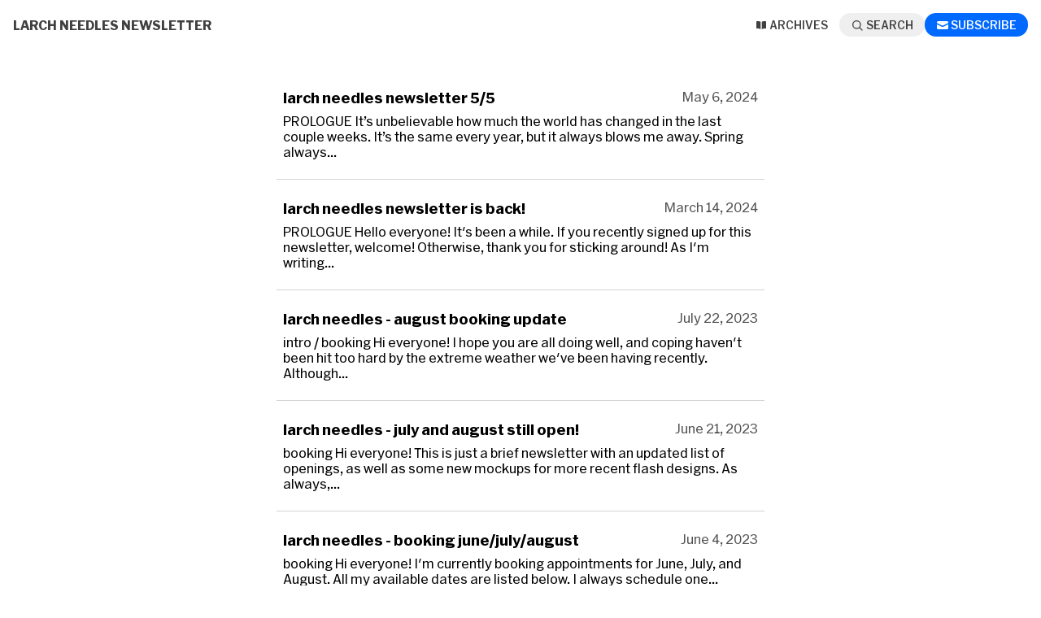

--- FILE ---
content_type: text/html; charset=utf-8
request_url: https://buttondown.com/larch.needles/archive/
body_size: 3656
content:





<!DOCTYPE html>
<html lang="en">
    <head>
        
        


<meta charset="utf-8" />
<meta http-equiv="Content-Language" content="en">
<meta name="google" content="notranslate" />
<meta name="viewport"
      content="width=device-width, initial-scale=1.0, maximum-scale=1, user-scalable=0" />
<link rel="webmention" href="https://buttondown.com/webmentions/register">
<link rel="preconnect" href="https://fonts.gstatic.com/" />
<link rel="preconnect" href="https://fonts.gstatic.com/" crossorigin />

    <meta name="theme-color" content="#0069FF" />
    
        <link rel="manifest" href="https://buttondown.com/larch.needles/webmanifest.json" />
    


    <link rel="shortcut icon" href="/static/images/icons/icon@72.png" />
    <link rel="apple-touch-icon"
          href="/static/images/icons/icon-square@144.png" />








    



        
        
        
        <link href="https://fonts.googleapis.com/css2?family=IBM+Plex+Mono:ital,wght@0,400;0,500;0,600;0,700;1,400;1,500;1,600;1,700&display=swap"
              rel="stylesheet"
              fetchpriority="high" />
        <link rel="stylesheet"
              href="/static/subscriber_facing_modern_css-CySYTAUo.css">
        
            <link  rel="stylesheet" href="/static/subscriber_facing_archive_search-B0uJgqx6.css" />
<link  rel="stylesheet" href="/static/subscriber_facing_modern_css-CySYTAUo.css" />
<script type="module" crossorigin="" src="/static/subscriber_facing_modern-CG_9DZnF.js"></script>
<link href="/static/modulepreload-polyfill-DgfHrWOi.js" type="text/javascript" crossorigin="anonymous" rel="modulepreload" as="script" />
<link href="/static/subscriber_facing_archive_search-BDqekV0d.js" type="text/javascript" crossorigin="anonymous" rel="modulepreload" as="script" />
<link href="/static/_sentry-release-injection-file-CETNKsvz.js" type="text/javascript" crossorigin="anonymous" rel="modulepreload" as="script" />
<link href="/static/_plugin-vue_export-helper-1D_ZxHYq.js" type="text/javascript" crossorigin="anonymous" rel="modulepreload" as="script" />
            <style>
            .comment--author {
                background: rgb(from var(--tint-color) r g b / 10%) !important;
            }

            :root {
                --tint-color: #0069FF;
            }
            </style>
        
        
    


    
        <title>Archive • larch needles newsletter • Buttondown</title>
    
    
        <meta name="description" content="updates and booking information recent work and miscellany from eva henderson at larch needles studio" />

    <meta name="twitter:card" content="summary" />

<meta name="twitter:site" content="@buttondown" />
<meta name="twitter:title" content="larch needles newsletter" />
<meta name="twitter:description" content="updates and booking information recent work and miscellany from eva henderson at larch needles studio" />

    
        <link rel="alternate"
              type="application/rss+xml"
              title="RSS Feed for larch needles newsletter"
              href="/larch.needles/rss" />
    



    <link rel="sitemap"
          type="application/xml"
          title="Sitemap"
          href="/larch.needles/sitemap.xml" />

<meta property="og:title" content="larch needles newsletter" />
<meta property="og:description" content="updates and booking information recent work and miscellany from eva henderson at larch needles studio" />
<meta property="og:type" content="website" />

    <meta name="twitter:image"
          content="https://buttondown.com/static/images/icons/icon-square@400.png" />
    <meta property="og:image"
          content="https://buttondown.com/static/images/icons/icon-square@400.png" />


        
        <meta property="og:url" content="https://buttondown.com/larch.needles/archive/" />
    


<link rel="canonical" href="https://buttondown.com/larch.needles/archive/">




    </head>
    <body class="route--public-archive">
        
        

        <div class="app-container">
            <div class="header-navigation-container">
                <div class="header-navigation">
                    
                    <div class="header-navigation-content">
                        <h1>
                            <a class="header-brand" href="https://buttondown.com/larch.needles">
                                <span class="header-brand-name">larch needles newsletter</span>
                            </a>
                        </h1>
                        <nav class="header-navigation-nav">
                            
                                <a class="header-navigation-link"
                                   href="/larch.needles/archive/">
                                    <svg width="16" xmlns="http://www.w3.org/2000/svg" viewBox="0 0 16 16" fill="currentColor" data-slot="icon" class="w-4 h-4">
    <path d="M7.25 3.688a8.035 8.035 0 0 0-4.872-.523A.48.48 0 0 0 2 3.64v7.994c0 .345.342.588.679.512a6.02 6.02 0 0 1 4.571.81V3.688ZM8.75 12.956a6.02 6.02 0 0 1 4.571-.81c.337.075.679-.167.679-.512V3.64a.48.48 0 0 0-.378-.475 8.034 8.034 0 0 0-4.872.523v9.268Z" />
</svg>

                                    <div>Archives</div>
                                </a>
                            
                            
                            
                            
                            
                            
                                <button class="header-navigation-link archive-search-trigger"
                                        type="button"
                                        aria-label="Search">
                                    <svg width="16" height="16" viewBox="0 0 24 24" fill="none" stroke="currentColor" stroke-width="1.5" xmlns="http://www.w3.org/2000/svg">
                                        <circle cx="11" cy="11" r="7" stroke="currentColor" stroke-width="2" />
                                        <line x1="16.5" y1="16.5" x2="21" y2="21" stroke="currentColor" stroke-width="2" stroke-linecap="round" />
                                    </svg>
                                    <div>Search</div>
                                </button>
                            
                            
                                <a class="header-navigation-link header-navigation-link--subscribe"
                                   href="https://buttondown.com/larch.needles#subscribe-form">
                                    <svg width="16" xmlns="http://www.w3.org/2000/svg" viewBox="0 0 16 16" fill="currentColor" data-slot="icon" class="w-4 h-4">
    <path d="M2.5 3A1.5 1.5 0 0 0 1 4.5v.793c.026.009.051.02.076.032L7.674 8.51c.206.1.446.1.652 0l6.598-3.185A.755.755 0 0 1 15 5.293V4.5A1.5 1.5 0 0 0 13.5 3h-11Z" />
    <path d="M15 6.954 8.978 9.86a2.25 2.25 0 0 1-1.956 0L1 6.954V11.5A1.5 1.5 0 0 0 2.5 13h11a1.5 1.5 0 0 0 1.5-1.5V6.954Z" />
</svg>

                                    <div>Subscribe</div>
                                </a>
                            
                        </nav>
                    </div>
                </div>
            </div>
            
    <div class="email-list">
        
        
            <a href="https://buttondown.com/larch.needles/archive/larch-needles-newsletter-55/">
                <div class="email ">
                    <div>
                        <div>larch needles newsletter 5/5</div>
                        <div class="email-metadata">
                            
                            
                            
                                May 6, 2024
                            
                        
                        
                    </div>
                </div>
                <div>PROLOGUE It’s unbelievable how much the world has changed in the last couple weeks. It’s the same every year, but it always blows me away. Spring always...</div>
            </div>
        </a>
    
            <a href="https://buttondown.com/larch.needles/archive/larch-needles-newsletter-is-back/">
                <div class="email ">
                    <div>
                        <div>larch needles newsletter is back!</div>
                        <div class="email-metadata">
                            
                            
                            
                                March 14, 2024
                            
                        
                        
                    </div>
                </div>
                <div>PROLOGUE Hello everyone! It&#x27;s been a while. If you recently signed up for this newsletter, welcome! Otherwise, thank you for sticking around! As I&#x27;m writing...</div>
            </div>
        </a>
    
            <a href="https://buttondown.com/larch.needles/archive/larch-needles-august-booking-update/">
                <div class="email ">
                    <div>
                        <div>larch needles - august booking update</div>
                        <div class="email-metadata">
                            
                            
                            
                                July 22, 2023
                            
                        
                        
                    </div>
                </div>
                <div>intro / booking Hi everyone! I hope you are all doing well, and coping haven&#x27;t been hit too hard by the extreme weather we&#x27;ve been having recently. Although...</div>
            </div>
        </a>
    
            <a href="https://buttondown.com/larch.needles/archive/larch-needles-booking-junejulyaugust/">
                <div class="email ">
                    <div>
                        <div>larch needles - july and august still open!</div>
                        <div class="email-metadata">
                            
                            
                            
                                June 21, 2023
                            
                        
                        
                    </div>
                </div>
                <div>booking Hi everyone! This is just a brief newsletter with an updated list of openings, as well as some new mockups for more recent flash designs. As always,...</div>
            </div>
        </a>
    
            <a href="https://buttondown.com/larch.needles/archive/larch-needles-books-still-open/">
                <div class="email ">
                    <div>
                        <div>larch needles - booking june/july/august</div>
                        <div class="email-metadata">
                            
                            
                            
                                June 4, 2023
                            
                        
                        
                    </div>
                </div>
                <div>booking Hi everyone! I&#x27;m currently booking appointments for June, July, and August. All my available dates are listed below. I always schedule one...</div>
            </div>
        </a>
    
            <a href="https://buttondown.com/larch.needles/archive/larch-needles-booking-may-and-june/">
                <div class="email ">
                    <div>
                        <div>larch needles - books still open!</div>
                        <div class="email-metadata">
                            
                            
                            
                                May 1, 2023
                            
                        
                        
                    </div>
                </div>
                <div>intro Hi everyone! I hope you&#x27;re all finding some time to revel in the magic of this season, as the canopy fills in and the dogwoods blossom. The first of...</div>
            </div>
        </a>
    
            <a href="https://buttondown.com/larch.needles/archive/larch-needles/">
                <div class="email ">
                    <div>
                        <div>larch needles - booking may and june!</div>
                        <div class="email-metadata">
                            
                            
                            
                                April 12, 2023
                            
                        
                        
                    </div>
                </div>
                <div>Hi everyone! It hasn&#x27;t been long since I sent out my last newsletter, but I wanted to send out a short, supplemental one to spread the word that I&#x27;m still...</div>
            </div>
        </a>
    
            <a href="https://buttondown.com/larch.needles/archive/larch-needles-newsletter-225-3736/">
                <div class="email ">
                    <div>
                        <div>larch needles newsletter 4/1</div>
                        <div class="email-metadata">
                            
                            
                            
                                April 1, 2023
                            
                        
                        
                    </div>
                </div>
                <div>PROLOGUE Hi everyone! In lieu of my usual intro, here&#x27;s a poem (from last year) to celebrate the coming of spring. 4.1.22 red maple branches foam with...</div>
            </div>
        </a>
    
            <a href="https://buttondown.com/larch.needles/archive/larch-needles-newsletter-225/">
                <div class="email ">
                    <div>
                        <div>larch needles newsletter 2/25</div>
                        <div class="email-metadata">
                            
                            
                            
                                February 26, 2023
                            
                        
                        
                    </div>
                </div>
                <div>PROLOGUE Hello everyone! It&#x27;s been a strange February (although a strange February seems to be the norm now). Winter has been teetering on the edge of spring...</div>
            </div>
        </a>
    
            <a href="https://buttondown.com/larch.needles/archive/larch-needles-newsletter-829/">
                <div class="email ">
                    <div>
                        <div>larch needles newsletter 8/29</div>
                        <div class="email-metadata">
                            
                            
                            
                                August 31, 2022
                            
                        
                        
                    </div>
                </div>
                <div>prologue hello everyone! apologies for how overdue this newsletter is - the summer truly ran me by! i&#x27;m going to keep things brief and just share a handful...</div>
            </div>
        </a>
    
            <a href="https://buttondown.com/larch.needles/archive/larch-needles-newsletter-63/">
                <div class="email ">
                    <div>
                        <div>larch needles newsletter 6/3</div>
                        <div class="email-metadata">
                            
                            
                            
                                June 3, 2022
                            
                        
                        
                    </div>
                </div>
                <div>prologue may was a challenging month (and no, i don&#x27;t blame mercury). i had my worst string of cancellations ever, which resulted in an unexpected two weeks...</div>
            </div>
        </a>
    
            <a href="https://buttondown.com/larch.needles/archive/larch-needles-newsletter-53/">
                <div class="email ">
                    <div>
                        <div>larch needles newsletter 5/3</div>
                        <div class="email-metadata">
                            
                            
                            
                                May 3, 2022
                            
                        
                        
                    </div>
                </div>
                <div>prologue as it always does, spring arrived in a flash. the surrounding landscape is changing by the hour, and my thoughts turn to unfurling microbiomes and...</div>
            </div>
        </a>
    
            <a href="https://buttondown.com/larch.needles/archive/larch-needles-newsletter-41/">
                <div class="email ">
                    <div>
                        <div>larch needles newsletter 4/1</div>
                        <div class="email-metadata">
                            
                            
                            
                                April 1, 2022
                            
                        
                        
                    </div>
                </div>
                <div>prologue as you can see from the photo above, mid-march marked the first emergence of the larch needles in my neighborhood. for those who don&#x27;t know, larch...</div>
            </div>
        </a>
    
            <a href="https://buttondown.com/larch.needles/archive/larch-needles-newsletter-33/">
                <div class="email ">
                    <div>
                        <div>larch needles newsletter 3/3</div>
                        <div class="email-metadata">
                            
                            
                            
                                March 4, 2022
                            
                        
                        
                    </div>
                </div>
                <div>prologue hello and happy march! i&#x27;m writing this shortly after encountering my first spring flowers of the season, at a spot down the road that has reliably...</div>
            </div>
        </a>
    
            <a href="https://buttondown.com/larch.needles/archive/larch-needles-newsletter-27/">
                <div class="email ">
                    <div>
                        <div>larch needles newsletter 2/7</div>
                        <div class="email-metadata">
                            
                            
                            
                                February 7, 2022
                            
                        
                        
                    </div>
                </div>
                <div>prologue it&#x27;s been a while! turns out, once you lose a habit, it can be hard to get it back. from now on i&#x27;ll be sending out this newsletter monthly rather...</div>
            </div>
        </a>
    
            <a href="https://buttondown.com/larch.needles/archive/larch-needles-newsletter-122/">
                <div class="email ">
                    <div>
                        <div>larch needles newsletter 12/2</div>
                        <div class="email-metadata">
                            
                            
                            
                                December 3, 2021
                            
                        
                        
                    </div>
                </div>
                <div>prologue it feels like winter has arrived here, but not without some trepidation. last week, the first snow came, and the studio grew frigid, with the...</div>
            </div>
        </a>
    
            <a href="https://buttondown.com/larch.needles/archive/larch-needles-newsletter-1111/">
                <div class="email ">
                    <div>
                        <div>larch needles newsletter 11/11</div>
                        <div class="email-metadata">
                            
                            
                            
                                November 12, 2021
                            
                        
                        
                    </div>
                </div>
                <div>prologue shortly before the strange warm spell of the last few days, we had our first frost in my part of the world. i had an open weekend, which is unusual...</div>
            </div>
        </a>
    
            <a href="https://buttondown.com/larch.needles/archive/larch-needles-newsletter-1028/">
                <div class="email ">
                    <div>
                        <div>larch needles newsletter 10/28</div>
                        <div class="email-metadata">
                            
                            
                            
                                October 29, 2021
                            
                        
                        
                    </div>
                </div>
                <div>prologue last week, my friend and i went out exploring in the woods, up past one of beacon&#x27;s two reservoirs. though we were far from any marked trails,...</div>
            </div>
        </a>
    
            <a href="https://buttondown.com/larch.needles/archive/larch-needles-newsletter-1014/">
                <div class="email ">
                    <div>
                        <div>larch needles newsletter 10/14</div>
                        <div class="email-metadata">
                            
                            
                            
                                October 15, 2021
                            
                        
                        
                    </div>
                </div>
                <div>prologue although the weather recently has been strikingly warm, the autumn foliage descended on the landscape around me in a flash. overnight, it seemed,...</div>
            </div>
        </a>
    
            <a href="https://buttondown.com/larch.needles/archive/larch-needles-newsletter-930/">
                <div class="email ">
                    <div>
                        <div>larch needles newsletter 9/30</div>
                        <div class="email-metadata">
                            
                            
                            
                                October 1, 2021
                            
                        
                        
                    </div>
                </div>
                <div>hello everyone! autumn is now undeniably upon us, along with the crisp, cool air that i find absolutely addicting. the other day, i went out for a short...</div>
            </div>
        </a>
    
            <a href="https://buttondown.com/larch.needles/archive/larch-needles-newsletter-916/">
                <div class="email ">
                    <div>
                        <div>larch needles newsletter 9/16</div>
                        <div class="email-metadata">
                            
                            
                            
                                September 17, 2021
                            
                        
                        
                    </div>
                </div>
                <div>prologue hello everyone! september is now well underway, and autumn is very much present in the air and the landscape. the wild grapes are beginning to...</div>
            </div>
        </a>
    
            <a href="https://buttondown.com/larch.needles/archive/larch-needles-newsletter-92/">
                <div class="email ">
                    <div>
                        <div>larch needles newsletter 9/2</div>
                        <div class="email-metadata">
                            
                            
                            
                                September 2, 2021
                            
                        
                        
                    </div>
                </div>
                <div>prologue hello everyone! i&#x27;m writing to you at the very beginning of september. between searching for a new studio, moving in, and doing my first dozen or so...</div>
            </div>
        </a>
    
            <a href="https://buttondown.com/larch.needles/archive/larch-needles-newsletter-819/">
                <div class="email ">
                    <div>
                        <div>larch needles newsletter 8/19</div>
                        <div class="email-metadata">
                            
                            
                            
                                August 19, 2021
                            
                        
                        
                    </div>
                </div>
                <div>hi everyone! firstly, thank you so much for joining my newsletter. i&#x27;m hoping this will be a more reliable way of getting information to potential clients,...</div>
            </div>
        </a>
    
</div>




            
                
                    <div class="social-networks-container">
                        

<div class="social-networks archive__social-links-inner">
    
</div>

                    </div>
                
            
            
                <div class="footer">
                    <div>Powered by <a href="https://buttondown.com/refer/larch.needles">Buttondown</a>, the easiest way to start and grow your newsletter.</div>
                </div>
            
        </div>
        
            <div id="archive-search-modal-container"
                 data-archive-url="/larch.needles/archive/"
                 data-placeholder="Search"
                 data-title="Search"
                 data-search-param="q"
                 data-username="larch.needles"></div>
        
    </body>
</html>


--- FILE ---
content_type: text/css; charset="utf-8"
request_url: https://buttondown.com/static/subscriber_facing_modern_css-CySYTAUo.css
body_size: 5104
content:
.codehilite .hll{background-color:#49483e}.codehilite{background:#272822;color:#f8f8f2}.codehilite .c{color:#75715e}.codehilite .err{color:#960050;background-color:#1e0010}.codehilite .k{color:#66d9ef}.codehilite .l{color:#ae81ff}.codehilite .n{color:#f8f8f2}.codehilite .o{color:#f92672}.codehilite .p{color:#f8f8f2}.codehilite .ch,.codehilite .cm,.codehilite .cp,.codehilite .cpf,.codehilite .c1,.codehilite .cs{color:#75715e}.codehilite .gd{color:#f92672}.codehilite .ge{font-style:italic}.codehilite .gi{color:#a6e22e}.codehilite .gs{font-weight:700}.codehilite .gu{color:#75715e}.codehilite .kc,.codehilite .kd{color:#66d9ef}.codehilite .kn{color:#f92672}.codehilite .kp,.codehilite .kr,.codehilite .kt{color:#66d9ef}.codehilite .ld{color:#e6db74}.codehilite .m{color:#ae81ff}.codehilite .s{color:#e6db74}.codehilite .na{color:#a6e22e}.codehilite .nb{color:#f8f8f2}.codehilite .nc{color:#a6e22e}.codehilite .no{color:#66d9ef}.codehilite .nd{color:#a6e22e}.codehilite .ni{color:#f8f8f2}.codehilite .ne,.codehilite .nf{color:#a6e22e}.codehilite .nl,.codehilite .nn{color:#f8f8f2}.codehilite .nx{color:#a6e22e}.codehilite .py{color:#f8f8f2}.codehilite .nt{color:#f92672}.codehilite .nv{color:#f8f8f2}.codehilite .ow{color:#f92672}.codehilite .w{color:#f8f8f2}.codehilite .mb,.codehilite .mf,.codehilite .mh,.codehilite .mi,.codehilite .mo{color:#ae81ff}.codehilite .sa,.codehilite .sb,.codehilite .sc,.codehilite .dl,.codehilite .sd,.codehilite .s2{color:#e6db74}.codehilite .se{color:#ae81ff}.codehilite .sh,.codehilite .si,.codehilite .sx,.codehilite .sr,.codehilite .s1,.codehilite .ss{color:#e6db74}.codehilite .bp{color:#f8f8f2}.codehilite .fm{color:#a6e22e}.codehilite .vc,.codehilite .vg,.codehilite .vi,.codehilite .vm{color:#f8f8f2}.codehilite .il{color:#ae81ff}.related-emails-widget .related-email-container{list-style-type:none;display:-webkit-box;display:-ms-flexbox;display:flex;-ms-flex-wrap:wrap;flex-wrap:wrap;-webkit-box-orient:vertical;-webkit-box-direction:normal;-ms-flex-direction:column;flex-direction:column;padding:0;margin:0;border:1px solid var(--medium-color);background-color:var(--very-light-color);border-radius:calc(var(--block-margin) / 2)}@media (min-width: 600px){.related-emails-widget .related-email-container{gap:30px;-webkit-box-pack:justify;-ms-flex-pack:justify;justify-content:space-between;-ms-flex-wrap:nowrap;flex-wrap:nowrap;-webkit-box-orient:horizontal;-webkit-box-direction:normal;-ms-flex-direction:row;flex-direction:row}}.related-email{-ms-flex-preferred-size:0px;flex-basis:0px;-webkit-box-flex:1;-ms-flex-positive:1;flex-grow:1;margin-bottom:0;font-family:var(--brand-font);font-size:var(--font-size-small);-webkit-transition:-webkit-box-shadow .2s ease-in-out;transition:-webkit-box-shadow .2s ease-in-out;transition:box-shadow .2s ease-in-out;transition:box-shadow .2s ease-in-out,-webkit-box-shadow .2s ease-in-out}.related-email>a{text-decoration:none!important}.related-email h4{margin-top:0;margin-bottom:0;margin-bottom:0!important;color:var(--dark-color)!important}.related-email p{font-size:medium!important;color:var(--dark-color)!important}.related-email-header-image{height:175px;width:100%;background-size:cover;background-position:center;margin-bottom:1rem}.related-email-image{max-height:175px!important;width:100%!important;-o-object-fit:cover;object-fit:cover;border-top-left-radius:calc(var(--block-margin) / 2);border-top-right-radius:calc(var(--block-margin) / 2)}.related-email-cta{display:none}.related-email-content{padding:calc(var(--block-margin) / 2);border-top:1px solid var(--medium-color)}.related-email-description{margin-bottom:0}.related-email-date{color:var(--dark-color-2);font-size:var(--font-size-extra-small)}.related-email:hover{-webkit-box-shadow:0 0 10px 0 rgba(0,0,0,.1);box-shadow:0 0 10px #0000001a}@-webkit-keyframes spin{0%{-webkit-transform:rotate(0deg);transform:rotate(0)}to{-webkit-transform:rotate(360deg);transform:rotate(360deg)}}@keyframes spin{0%{-webkit-transform:rotate(0deg);transform:rotate(0)}to{-webkit-transform:rotate(360deg);transform:rotate(360deg)}}:root{--block-margin: 20px;--font-family-brand: "Hex Franklin";--font-family-prose: "Source Serif 4", ui-serif, Georgia, Cambria, "Times New Roman", Times, serif;--font-family-sans: "Inter", -apple-system, BlinkMacSystemFont, "Segoe UI", "Roboto", "Oxygen", "Ubuntu", "Cantarell", "Fira Sans", "Droid Sans", "Helvetica Neue", sans-serif}:root.dark{--color-card: color(display-p3 .135 .135 .129);--color-border: oklch(1 0 0 / 15%)}.dark .widget{background-color:var(--color-card)!important;border-color:var(--color-border)!important}#subscribe-form,.subscribe-form{container-name:subscribe-form}#subscribe-form .widget,.subscribe-form .widget{background-color:#f3f4f6}#subscribe-form form,.subscribe-form form{display:-webkit-box;display:-ms-flexbox;display:flex;-webkit-box-orient:vertical;-webkit-box-direction:normal;-ms-flex-direction:column;flex-direction:column;gap:calc(var(--block-margin) / 2)}#subscribe-form .heading:empty,.subscribe-form .heading:empty{display:none}#subscribe-form .field,.subscribe-form .field{display:-webkit-box;display:-ms-flexbox;display:flex;-webkit-box-orient:vertical;-webkit-box-direction:normal;-ms-flex-direction:column;flex-direction:column}#subscribe-form input[type=email],#subscribe-form input[type=text],#subscribe-form select,.subscribe-form input[type=email],.subscribe-form input[type=text],.subscribe-form select{padding-top:calc(var(--block-margin) / 2);padding-bottom:calc(var(--block-margin) / 2);padding-left:calc(var(--block-margin));padding-right:calc(var(--block-margin));color:var(--dark-color);border:1px solid var(--medium-color);font-size:var(--font-size-base);font-family:var(--font-family-sans);line-height:1.5rem;font-weight:500;corner-shape:squircle;border-radius:calc(var(--block-margin) / 2)}#subscribe-form .button-container,.subscribe-form .button-container{display:-webkit-box;display:-ms-flexbox;display:flex;margin-top:.5rem;-webkit-box-orient:vertical;-webkit-box-direction:normal;-ms-flex-direction:column;flex-direction:column}#subscribe-form .button-container:empty,.subscribe-form .button-container:empty{display:none}@media (min-width: 720px){#subscribe-form .button-container,.subscribe-form .button-container{-webkit-box-orient:horizontal;-webkit-box-direction:normal;-ms-flex-direction:row;flex-direction:row}#subscribe-form .button-container>*:not(:first-child),.subscribe-form .button-container>*:not(:first-child){margin-left:.5rem}}#subscribe-form .sr-only,.subscribe-form .sr-only{position:absolute;width:1px;height:1px;padding:0;margin:-1px;overflow:hidden;clip:rect(0,0,0,0);white-space:nowrap;border-width:0}#subscribe-form .unactivated-section,.subscribe-form .unactivated-section{display:-webkit-box;display:-ms-flexbox;display:flex;-webkit-box-orient:vertical;-webkit-box-direction:normal;-ms-flex-direction:column;flex-direction:column;gap:.65rem;-webkit-box-align:center;-ms-flex-align:center;align-items:center}#subscribe-form .confirmation-email-message,.subscribe-form .confirmation-email-message{padding-left:1.25rem;padding-right:1.25rem;color:#1f2937;font-size:1rem;line-height:1.25rem;font-weight:500;text-align:center}#subscribe-form .waiting-confirmation-text,.subscribe-form .waiting-confirmation-text{display:-webkit-box;display:-ms-flexbox;display:flex;-webkit-box-align:center;-ms-flex-align:center;align-items:center;-webkit-box-pack:center;-ms-flex-pack:center;justify-content:center;color:#6b7280;font-size:.875rem;line-height:1.25rem;font-weight:400;text-align:center}#subscribe-form .sniper-link-button,.subscribe-form .sniper-link-button{width:auto!important;-webkit-box-flex:0!important;-ms-flex:none!important;flex:none!important}#subscribe-form [type=button],#subscribe-form [type=submit],#subscribe-form a[type=button],.subscribe-form [type=button],.subscribe-form [type=submit],.subscribe-form a[type=button]{display:-webkit-box;display:-ms-flexbox;display:flex;padding:calc(var(--block-margin) / 2) calc(var(--block-margin));color:#fff;font-size:var(--font-size-small);font-family:var(--font-family-brand);line-height:1.5rem;font-weight:500;text-align:center;text-decoration:none;text-transform:uppercase;-webkit-box-flex:1;-ms-flex:1 1 0%;flex:1 1 0%;-webkit-box-align:center;-ms-flex-align:center;align-items:center;border-radius:var(--block-margin);corner-shape:squircle;border-width:1px;border-color:transparent!important;cursor:pointer;-webkit-box-shadow:0 1px 2px 0 rgba(0,0,0,.05);box-shadow:0 1px 2px #0000000d}#subscribe-form [type=button].pending,#subscribe-form [type=submit].pending,.subscribe-form [type=button].pending,.subscribe-form [type=submit].pending{opacity:.5}#subscribe-form [type=button].yellow,#subscribe-form [type=submit].yellow,.subscribe-form [type=button].yellow,.subscribe-form [type=submit].yellow{background-color:#d97706!important}#subscribe-form [type=button].yellow:hover,#subscribe-form [type=submit].yellow:hover,.subscribe-form [type=button].yellow:hover,.subscribe-form [type=submit].yellow:hover{background-color:#b45309!important}#subscribe-form [type=button].green,#subscribe-form [type=submit].green,.subscribe-form [type=button].green,.subscribe-form [type=submit].green{background-color:#059669!important}#subscribe-form [type=button].green:hover,#subscribe-form [type=submit].green:hover,.subscribe-form [type=button].green:hover,.subscribe-form [type=submit].green:hover{background-color:#047857!important}#subscribe-form [type=button].blue,#subscribe-form [type=submit].blue,.subscribe-form [type=button].blue,.subscribe-form [type=submit].blue{background-color:#2563eb}#subscribe-form [type=button].blue:hover,#subscribe-form [type=submit].blue:hover,.subscribe-form [type=button].blue:hover,.subscribe-form [type=submit].blue:hover{background-color:#1d4ed8}#subscribe-form [type=button].red,#subscribe-form [type=submit].red,.subscribe-form [type=button].red,.subscribe-form [type=submit].red{background-color:#dc2626!important}#subscribe-form [type=button].red:hover,#subscribe-form [type=submit].red:hover,.subscribe-form [type=button].red:hover,.subscribe-form [type=submit].red:hover{background-color:#b91c1c!important}#subscribe-form .disabled,.subscribe-form .disabled{cursor:not-allowed;opacity:.5}.widget input.required{outline-color:#dc2626!important;outline-width:4px!important;outline-style:solid!important}:root{--featured-color: #fef9c3;--featured-color-border: #f59e0b40;--featured-color-icon: #eab308}.email.featured{background-color:var(--featured-color);padding:1rem!important;border:var(--featured-color-border) 1px solid!important;z-index:10;margin-bottom:1rem;margin-top:1rem;position:relative;-webkit-box-shadow:0 4px 6px -1px rgba(0,0,0,.1),0 2px 4px -2px rgba(0,0,0,.1);box-shadow:0 4px 6px -1px #0000001a,0 2px 4px -2px #0000001a}.email.featured h2{margin-top:0}@media (min-width: 640px){.email.featured{border-radius:.5rem}}.pin-icon{fill:var(--featured-color-icon)!important}:root{--content-width: 600px;--block-margin: 20px;--brand-font: "Hex Franklin";--prose-font: "Source Serif 4", ui-serif, Georgia, Cambria, "Times New Roman", Times, serif;--white-color: #ffffff;--very-light-color: #f5f5f5;--medium-color: #d4d4d4;--dark-color: #404040;--dark-color-2: #525252;--dark-color-3: #737373;--offset-color: #f5f5f5;--font-size-extra-small: 12px;--font-size-small: 14px;--font-size-base: 16px;--font-size-large: 20px}@font-face{font-family:Hex Franklin;src:url(https://d33wubrfki0l68.cloudfront.net/409516e806160febfc4d1d7902107ae378404d3f/fd4dc/fonts/hex-franklin/hex-franklin-0.2.woff2) format("woff2");font-weight:1 999;font-stretch:0% 100%}body{margin:0;font-family:var(--prose-font);display:-webkit-box;display:-ms-flexbox;display:flex;-webkit-box-orient:vertical;-webkit-box-direction:normal;-ms-flex-direction:column;flex-direction:column;min-height:100vh;position:relative}.app-container{-webkit-box-flex:1;-ms-flex:1;flex:1;display:-webkit-box;display:-ms-flexbox;display:flex;-webkit-box-orient:vertical;-webkit-box-direction:normal;-ms-flex-direction:column;flex-direction:column}.header-navigation-container{font-family:var(--brand-font)}.header-navigation-content{display:-webkit-box;display:-ms-flexbox;display:flex;-webkit-box-flex:1;-ms-flex:1 1 0%;flex:1 1 0%;-webkit-box-align:center;-ms-flex-align:center;align-items:center;-webkit-box-pack:justify;-ms-flex-pack:justify;justify-content:space-between}.header-navigation{padding:1rem;margin:0 auto;font-weight:700;-webkit-box-pack:justify;-ms-flex-pack:justify;justify-content:space-between;display:-webkit-box;display:-ms-flexbox;display:flex;-webkit-box-orient:horizontal;-webkit-box-direction:normal;-ms-flex-direction:row;flex-direction:row;-webkit-box-align:stretch;-ms-flex-align:stretch;align-items:stretch;gap:1rem}.header-navigation h1{margin-top:0;margin-bottom:0}.header-navigation a,.header-navigation button{color:var(--dark-color);text-decoration:none;text-transform:uppercase}.header-navigation-nav{display:-webkit-box;display:-ms-flexbox;display:flex;font-weight:500;font-size:var(--font-size-small);-webkit-box-align:center;-ms-flex-align:center;align-items:center;gap:1rem}.header-navigation-nav a,.header-navigation-nav button{padding:calc(var(--block-margin) / 4 + 1px) calc(var(--block-margin) / 2 + 4px);display:-webkit-box;display:-ms-flexbox;display:flex;-webkit-box-align:center;-ms-flex-align:center;align-items:center;gap:calc(var(--block-margin) / 4);border:none;cursor:pointer;font-family:inherit;font-weight:inherit;font-size:inherit;text-decoration:none;-webkit-transition:background-color .2s ease-in-out;transition:background-color .2s ease-in-out;border-radius:calc(var(--block-margin));corner-shape:squircle;-webkit-transition:all .2s ease-in-out;transition:all .2s ease-in-out}.header-navigation-nav a svg,.header-navigation-nav button svg{width:16px;margin-right:calc(var(--block-margin) / 8)}.header-navigation-nav a:hover,.header-navigation-nav button:hover{background-color:var(--medium-color)}.header-navigation-link--subscribe{background-color:var(--tint-color);-webkit-transition:all .2s ease-in-out;transition:all .2s ease-in-out;color:var(--white-color)!important;position:-webkit-sticky;position:sticky;right:0;top:0}.header-navigation-link--subscribe:hover{-webkit-transform:scale(1.05);transform:scale(1.05);background-color:var(--tint-color)!important}.header-brand-icon{height:30px;width:30px;border-radius:.25rem}@media (min-width: 1024px){.header-brand-icon{margin-right:0}}.header-brand{display:block;font-size:var(--font-size-base);text-transform:uppercase}.header-brand-name{overflow:hidden;display:-webkit-box;-webkit-box-orient:vertical;-webkit-line-clamp:1}article{max-width:var(--content-width);padding:3rem 1rem;margin:0 auto}.subject{line-height:1;text-align:center;font-size:44px;color:var(--dark-color);font-family:var(--brand-font);margin-bottom:0;margin-top:calc(var(--block-margin) / 2)}p,li{line-height:1.6;margin-top:0;margin-bottom:var(--block-margin);font-size:var(--font-size-base);font-family:var(--prose-font);color:var(--dark-color)}.empty-line{height:calc(var(--font-size-base) * 2)}date{color:var(--dark-color-2);font-size:var(--font-size-small);font-family:var(--brand-font);text-align:center;display:block}.email-body-container{-webkit-box-flex:1;-ms-flex:1;flex:1}.email-body-container a{color:var(--tint-color);word-wrap:break-word}p,li{font-size:var(--font-size-large)}.description{font-size:var(--font-size-large);font-family:var(--brand-font);color:var(--dark-color-3);text-align:center;margin-top:calc(var(--block-margin) / 2)}blockquote{margin:0 0 var(--block-margin);padding:1em;font-size:var(--font-size-large);font-family:var(--brand-font);background-color:var(--very-light-color)}@media (max-width: 600px){blockquote{margin-left:-1rem;margin-right:-1rem}}blockquote>p{color:var(--dark-color)}blockquote.pullquote{padding:var(--block-margin) calc(var(--block-margin) * 2);text-align:center;font-style:italic}hr{width:calc(var(--content-width) * .5);border:none;border-top:2px solid var(--very-light-color);margin:calc(var(--block-margin) * 2) auto}img{max-width:100%;margin:0 auto;display:block}iframe.youtube{width:100%;aspect-ratio:16/9}figure{margin-left:auto;margin-right:auto;margin-top:calc(var(--block-margin) * 2);margin-bottom:calc(var(--block-margin) * 2);-webkit-box-align:center;-ms-flex-align:center;align-items:center;-webkit-box-pack:center;-ms-flex-pack:center;justify-content:center;display:-webkit-box;display:-ms-flexbox;display:flex;-webkit-box-orient:vertical;-webkit-box-direction:normal;-ms-flex-direction:column;flex-direction:column}figure img{border-radius:calc(var(--block-margin) / 2);border:1px solid var(--dark-color);margin:0 auto;-webkit-transition:all .2s ease-in-out;transition:all .2s ease-in-out}figure img:hover{-webkit-transform:scale(1.05);transform:scale(1.05)}figcaption{text-align:center;margin-top:calc(var(--block-margin) / 2)}.codehilite{border-radius:0 .25rem .25rem 0}.codehilite pre{overflow-x:auto;padding:1em;font-size:15px;line-height:20px}table.buttondown-block-styled{border-collapse:collapse;table-layout:fixed;width:100%;margin:0;overflow:hidden}table.buttondown-block-styled td,table.buttondown-block-styled th{min-width:1em;border:2px solid #ced4da;padding:3px 5px;vertical-align:top;-webkit-box-sizing:border-box;box-sizing:border-box;position:relative}table.buttondown-block-styled td>*,table.buttondown-block-styled th>*{margin-bottom:0}table.buttondown-block-styled th{font-weight:700;text-align:left;background-color:#f1f3f5}table.buttondown-block-styled p{margin:0}.widget{padding:1rem;background-color:var(--very-light-color);font-family:var(--brand-font);border:1px solid var(--medium-color);border-radius:.5rem}.widget input,.widget a[type=button],.widget select{border-radius:0;border:1px solid var(--medium-color)}.widget select{padding:.5rem}.widget svg{height:24px}.widget--attachment{display:-webkit-box;display:-ms-flexbox;display:flex;-webkit-box-align:center;-ms-flex-align:center;align-items:center}.widget--attachment-content{-webkit-box-flex:1;-ms-flex:1;flex:1;margin-left:1rem}.widget--attachment-link{background-color:var(--tint-color);color:var(--white-color);display:inline-block;text-decoration:none;padding:3px 12px;border-radius:9999px;font-size:var(--font-size-small);font-weight:700}.widget--takeover{position:fixed;top:30%;left:10%;right:10%;background:var(--white-color);text-align:center}.buttondown-custom-button,.subscribe_button{-webkit-transition-property:all;transition-property:all;-webkit-transition-timing-function:cubic-bezier(.4,0,.2,1);transition-timing-function:cubic-bezier(.4,0,.2,1);-webkit-transition-duration:.15s;transition-duration:.15s}.buttondown-custom-button:hover,.subscribe_button:hover{-webkit-transform:scale(1.05);transform:scale(1.05)}.buttondown-button{font-family:var(--brand-font);margin-top:2.5rem;margin-bottom:2.5rem;border-radius:9999px;--tw-shadow: 0 10px 15px -3px rgb(0 0 0 / .1), 0 4px 6px -4px rgb(0 0 0 / .1);--tw-shadow-colored: 0 10px 15px -3px var(--tw-shadow-color), 0 4px 6px -4px var(--tw-shadow-color);-webkit-box-shadow:var(--tw-ring-offset-shadow, 0 0 #0000),var(--tw-ring-shadow, 0 0 #0000),var(--tw-shadow);box-shadow:var(--tw-ring-offset-shadow, 0 0 #0000),var(--tw-ring-shadow, 0 0 #0000),var(--tw-shadow);-webkit-transition-property:all;transition-property:all;-webkit-transition-timing-function:cubic-bezier(.4,0,.2,1);transition-timing-function:cubic-bezier(.4,0,.2,1);-webkit-transition-duration:.15s;transition-duration:.15s}.subscribe_button{margin-top:2rem;margin-bottom:2rem;-webkit-transition-property:all;transition-property:all;-webkit-transition-timing-function:cubic-bezier(.4,0,.2,1);transition-timing-function:cubic-bezier(.4,0,.2,1);-webkit-transition-duration:.15s;transition-duration:.15s}.subscribe_button:hover{--tw-scale-x: 1.05;--tw-scale-y: 1.05;-webkit-transform:translate(var(--tw-translate-x),var(--tw-translate-y)) rotate(var(--tw-rotate)) skewX(var(--tw-skew-x)) skewY(var(--tw-skew-y)) scaleX(var(--tw-scale-x)) scaleY(var(--tw-scale-y));transform:translate(var(--tw-translate-x),var(--tw-translate-y)) rotate(var(--tw-rotate)) skew(var(--tw-skew-x)) skewY(var(--tw-skew-y)) scaleX(var(--tw-scale-x)) scaleY(var(--tw-scale-y))}.email-list{font-family:var(--brand-font);width:100%;max-width:calc(100% - 2rem);margin:0 auto;-webkit-box-flex:1;-ms-flex:1;flex:1;padding:3rem 1rem}@media (min-width: 640px){.email-list{max-width:var(--content-width)}}.email-list:has(.empty-state){display:-webkit-box;display:-ms-flexbox;display:flex;-webkit-box-orient:vertical;-webkit-box-direction:normal;-ms-flex-direction:column;flex-direction:column}.email-list .empty-state{-webkit-box-flex:1;-ms-flex:1;flex:1}.email-list svg{max-width:24px}.email-list a{text-decoration:none;color:inherit}.email-list a:last-child .email{border-bottom:none}.email-list .email{margin-bottom:1.5em;border-bottom:1px solid var(--medium-color);padding:0 .5em 1.5em;-webkit-transition:all .1s ease-in-out;transition:all .1s ease-in-out}.email-list .email:hover{-webkit-transform:scale(1.05);transform:scale(1.05);color:var(--tint-color)}.email-list .email:hover>div>div:last-child{color:var(--tint-color)}.email-list .email>div{display:-webkit-box;display:-ms-flexbox;display:flex;-webkit-box-pack:justify;-ms-flex-pack:justify;justify-content:space-between}.email-list .email>div:first-child{margin-bottom:.5rem}.email-list .email>div>div:first-child{font-weight:700;font-size:18px}.email-list .email>div>div:last-child{color:var(--dark-color-2)}.email-metadata{white-space:nowrap;overflow-x:visible}.email-link{background:var(--dark-color);font-family:var(--brand-font);color:#fff;padding:3px 15px;border-radius:4px;cursor:pointer;display:-webkit-box;display:-ms-flexbox;display:flex;-webkit-box-align:center;-ms-flex-align:center;align-items:center}.email-link svg{margin:0}.related-emails-widget{font-family:var(--brand-font)}.related-email-container,.related-email h4{margin-bottom:.75rem}.app-container:has(.subscribe-container){max-height:100vh}.subscribe-container{-webkit-box-flex:1;-ms-flex:1;flex:1;display:-webkit-box;display:-ms-flexbox;display:flex}.subscribe-container a{color:var(--tint-color)}@media (max-width: 600px){.subscribe-container{padding-top:0;padding-left:0;padding-right:0}.subscribe-container .newsletter-icon{display:none}}.subscribe{max-width:var(--content-width);margin:auto;position:relative;-webkit-box-flex:1;-ms-flex:1;flex:1;display:-webkit-box;display:-ms-flexbox;display:flex;-webkit-box-orient:vertical;-webkit-box-direction:normal;-ms-flex-direction:column;flex-direction:column;-webkit-box-pack:center;-ms-flex-pack:center;justify-content:center}@media (max-width: 600px){.subscribe{padding:1rem}}.subscribe .widget{margin-top:calc(var(--block-margin));background-color:var(--very-light-color);border:1px solid var(--medium-color)}@media (max-width: 600px){.subscribe .widget{margin:1rem -1rem -1rem;padding:1rem}}.subscribe .widget--private{text-align:center}.subscribe__name{font-family:var(--brand-font);font-size:48px;margin-bottom:calc(var(--block-margin) / 2);font-weight:700;text-align:center;overflow-wrap:anywhere}.subscribe__description{text-align:center;font-size:var(--font-size-large);font-family:var(--brand-font);color:var(--dark-color-3)}.subscribe-form{margin:calc(var(--block-margin) * 2) 0;border:1px solid var(--medium-color)}.newsletter-icon{width:100px;height:100px;margin-bottom:1rem}.pagination{text-align:center;font-size:var(--font-size-small);padding:15px;background:var(--medium-color)}.pagination>div{max-width:var(--content-width);margin:0 auto}.pagination svg{display:block;width:24px}.archive__pagination{max-width:var(--content-width);margin:0 auto;padding:2rem 1rem;display:-webkit-box;display:-ms-flexbox;display:flex;-webkit-box-pack:justify;-ms-flex-pack:justify;justify-content:space-between;-webkit-box-align:center;-ms-flex-align:center;align-items:center;gap:1rem}.archive__pagination-link{display:-webkit-inline-box;display:-ms-inline-flexbox;display:inline-flex;-webkit-box-align:center;-ms-flex-align:center;align-items:center;gap:.5rem;text-decoration:none;color:var(--dark-color);font-size:var(--font-size-small);font-family:var(--brand-font);font-weight:500;padding:8px 16px;border-radius:4px;-webkit-transition:background-color .2s ease-in-out;transition:background-color .2s ease-in-out}.archive__pagination-link svg{width:16px;height:16px;display:block}.archive__pagination-link:hover{background-color:var(--very-light-color)}.step-links{display:-webkit-box;display:-ms-flexbox;display:flex;-webkit-box-align:center;-ms-flex-align:center;align-items:center}.step-links a{text-decoration:none;color:var(--white-color);text-transform:uppercase;border-radius:4px}.step-links .current{-webkit-box-flex:1;-ms-flex:1;flex:1}.footer{text-align:center;font-family:var(--brand-font);padding-top:var(--block-margin);padding-bottom:var(--block-margin);color:var(--dark-color-3);font-size:var(--font-size-small)}.footer>div:first-child:not(:last-child){display:none}.footer a{color:var(--dark-color-2)}.epilogue{font-family:var(--brand-font);color:var(--dark-color-2)}.epilogue-header,.related-emails-title,.archive__comments-title,.archive__comment-form-title{font-family:var(--brand-font);color:var(--dark-color-2);font-size:var(--font-size-base);font-weight:400;padding-bottom:1em;text-align:center;margin-top:2rem;margin-bottom:0}.social-networks-container{color:var(--dark-color-2);margin-top:var(--block-margin)}.social-networks{display:-webkit-box;display:-ms-flexbox;display:flex;max-width:var(--content-width);-webkit-box-pack:center;-ms-flex-pack:center;justify-content:center;margin:0 auto;font-family:var(--brand-font);gap:1em}.social-networks a{display:block;-ms-flex-preferred-size:24px;flex-basis:24px;text-wrap:nowrap}.social-networks svg{max-width:20px;fill:var(--dark-color)}.social-networks svg:hover{fill:var(--tint-color)}.archive__social-links-link svg{width:20px}.archive__social-links-link--generic{font-size:var(--font-size-extra-small);color:var(--dark-color-3)}.social-embeds{display:-webkit-box;display:-ms-flexbox;display:flex;-webkit-box-orient:vertical;-webkit-box-direction:normal;-ms-flex-direction:column;flex-direction:column;-webkit-box-align:center;-ms-flex-align:center;align-items:center;gap:.5rem}.lightbox{border:var(--medium-color) 1px solid;text-align:center}.lightbox img{max-width:calc(100vw - 8rem);max-height:calc(100vh - 8rem)}.lightbox form{display:grid;grid-template-rows:0 1fr -webkit-min-content;grid-template-rows:0 1fr min-content}:root:has(.lightbox[open]){overflow:clip}dialog::-ms-backdrop{background-color:#00000080}dialog::backdrop{background-color:#00000080}.lightbox-button{border:none;padding:0;background-color:inherit;margin:0 auto;display:block}.lightbox-button img{cursor:-webkit-zoom-in;cursor:zoom-in}.paywall{-webkit-mask-image:-webkit-gradient(linear,left top,left bottom,color-stop(50%,black),to(transparent));-webkit-mask-image:linear-gradient(to bottom,black 50%,transparent 100%);mask-image:-webkit-gradient(linear,left top,left bottom,color-stop(50%,black),to(transparent));mask-image:linear-gradient(to bottom,black 50%,transparent 100%)}.comment{padding:calc(var(--block-margin) / 2);margin-bottom:calc(var(--block-margin) / 2);overflow-wrap:break-word}.comment:last-child{margin-bottom:0}.comment:hover{background-color:#3b82f61a}.comment .comment{border-top:1px solid var(--medium-color);border-left:none;border-right:none;border-bottom:none}.comment .comment:not(:last-child){margin-bottom:calc(var(--block-margin) / 2)}.comment--author{border-color:var(--tint-color);background-color:#3b82f61a;border-radius:calc(var(--block-margin) / 2)}.comment--author .comment__author-link{color:var(--tint-color)}.comment__header{margin-bottom:calc(var(--block-margin) / 2)}.comment__author{display:-webkit-box;display:-ms-flexbox;display:flex;-webkit-box-align:center;-ms-flex-align:center;align-items:center;gap:calc(var(--block-margin) / 2)}.comment__avatar-wrapper{-ms-flex-negative:0;flex-shrink:0}.comment__avatar{width:24px;height:24px;border-radius:calc(var(--block-margin) / 4);-o-object-fit:cover;object-fit:cover}.comment__avatar--placeholder,.comment__avatar--subscriber{width:24px;height:24px;border-radius:calc(var(--block-margin) / 4);background-color:var(--medium-color);display:-webkit-box;display:-ms-flexbox;display:flex;-webkit-box-align:center;-ms-flex-align:center;align-items:center;-webkit-box-pack:center;-ms-flex-pack:center;justify-content:center;color:var(--dark-color);font-size:var(--font-size-extra-small);font-weight:600;font-family:var(--brand-font)}.comment__meta{-webkit-box-flex:1;-ms-flex:1;flex:1;min-width:0;display:-webkit-box;display:-ms-flexbox;display:flex;-webkit-box-align:center;-ms-flex-align:center;align-items:center;gap:calc(var(--block-margin) / 2)}.comment__author-name{font-size:12px;font-weight:600;color:var(--dark-color);font-family:var(--brand-font);text-transform:uppercase;display:-webkit-box;display:-ms-flexbox;display:flex;-webkit-box-align:center;-ms-flex-align:center;align-items:center;gap:6px}.comment__author-link{color:inherit;text-decoration:none}.comment__author-link:hover{color:var(--tint-color)}.comment__author-badge{background-color:var(--tint-color);color:#fff;padding:2px 6px;border-radius:9999px;font-size:10px;font-weight:600;text-transform:uppercase;display:inline-block;line-height:1}.comment__timestamp{font-size:11px;color:var(--dark-color-2)!important;font-family:var(--brand-font)}.comment__permalink{color:inherit;text-decoration:none}.comment__permalink:hover{color:var(--tint-color);text-decoration:underline}.comment__content{color:var(--dark-color);font-size:16px;line-height:1.6;padding-left:34px;font-family:var(--prose-font)}.comment__content>*:first-child{margin-top:0}.comment__content>*:last-child{margin-bottom:0}.comment__content blockquote{margin:0 0 calc(var(--block-margin) / 2);padding:calc(var(--block-margin) / 2);font-size:inherit;line-height:inherit;font-family:inherit;border-left:5px solid var(--medium-color);background-color:#d4d4d466}.comment__content p,.comment__content li{font-size:inherit;line-height:inherit;font-family:inherit}.comment__content p:last-child,.comment__content li:last-child{margin-bottom:0}.comment__footer{margin-top:calc(var(--block-margin) / 2)}.comment__actions{display:-webkit-box;display:-ms-flexbox;display:flex;gap:calc(var(--block-margin) / 2);font-size:var(--font-size-extra-small);font-family:var(--brand-font);margin-left:calc(var(--block-margin) * 1.75)}.comment__actions a{color:var(--dark-color-2);text-decoration:none}.comment__actions a:hover{color:var(--tint-color);text-decoration:underline}.comment__replies{margin:calc(var(--block-margin) / 2);margin-left:var(--block-margin);padding-top:0}.comment__replies .comment{margin-bottom:calc(var(--block-margin) / 2);border-top:none}.comment__replies .comment:last-child{margin-bottom:0}.comment-input{padding:1rem;background-color:var(--very-light-color);font-family:var(--brand-font);border:1px solid var(--medium-color);border-radius:calc(var(--block-margin) / 2);corner-shape:squircle;display:-webkit-box;display:-ms-flexbox;display:flex;-webkit-box-orient:vertical;-webkit-box-direction:normal;-ms-flex-direction:column;flex-direction:column;gap:calc(var(--block-margin) / 2)}.comment-input input,.comment-input a[type=button],.comment-input select{border-radius:0;border:1px solid var(--medium-color)}.comment-input select{padding:.5rem}.comment-input__error{background-color:#fef2f2;border:1px solid #fca5a5;color:#991b1b;padding:10px;border-radius:calc(var(--block-margin) / 2);corner-shape:squircle;margin-bottom:15px;font-size:var(--font-size-extra-small)}.comment-input__error strong{font-weight:600}.comment-input__fields{border:none;margin:0;padding:0;display:-webkit-box;display:-ms-flexbox;display:flex;-webkit-box-orient:vertical;-webkit-box-direction:normal;-ms-flex-direction:column;flex-direction:column;gap:calc(var(--block-margin) / 2)}.comment-input__field{display:-webkit-box;display:-ms-flexbox;display:flex;-webkit-box-orient:vertical;-webkit-box-direction:normal;-ms-flex-direction:column;flex-direction:column}.comment-input__textarea,.comment-input__input,.comment-input input[type=text],.comment-input input[type=email],.comment-input textarea{width:100%;border:1px solid var(--medium-color);-webkit-box-sizing:border-box;box-sizing:border-box;padding:calc(var(--block-margin) / 2);font-family:var(--brand-font);font-size:var(--font-size-small);color:var(--dark-color);background-color:var(--white-color);-webkit-transition:border-color .2s ease-in-out;transition:border-color .2s ease-in-out;corner-shape:squircle;border-radius:calc(var(--block-margin) / 2)}.comment-input__textarea:focus,.comment-input__input:focus,.comment-input input[type=text]:focus,.comment-input input[type=email]:focus,.comment-input textarea:focus{outline:none;border-color:var(--tint-color);-webkit-box-shadow:0 0 0 3px rgba(59,130,246,.1);box-shadow:0 0 0 3px #3b82f61a}.comment-input__textarea::-webkit-input-placeholder,.comment-input__input::-webkit-input-placeholder,.comment-input input[type=text]::-webkit-input-placeholder,.comment-input input[type=email]::-webkit-input-placeholder,.comment-input textarea::-webkit-input-placeholder{color:var(--dark-color-2)}.comment-input__textarea::-moz-placeholder,.comment-input__input::-moz-placeholder,.comment-input input[type=text]::-moz-placeholder,.comment-input input[type=email]::-moz-placeholder,.comment-input textarea::-moz-placeholder{color:var(--dark-color-2)}.comment-input__textarea:-ms-input-placeholder,.comment-input__input:-ms-input-placeholder,.comment-input input[type=text]:-ms-input-placeholder,.comment-input input[type=email]:-ms-input-placeholder,.comment-input textarea:-ms-input-placeholder{color:var(--dark-color-2)}.comment-input__textarea::-ms-input-placeholder,.comment-input__input::-ms-input-placeholder,.comment-input input[type=text]::-ms-input-placeholder,.comment-input input[type=email]::-ms-input-placeholder,.comment-input textarea::-ms-input-placeholder{color:var(--dark-color-2)}.comment-input__textarea::placeholder,.comment-input__input::placeholder,.comment-input input[type=text]::placeholder,.comment-input input[type=email]::placeholder,.comment-input textarea::placeholder{color:var(--dark-color-2)}.comment-input__textarea[readonly],.comment-input__input[readonly],.comment-input input[type=text][readonly],.comment-input input[type=email][readonly],.comment-input textarea[readonly]{background-color:var(--medium-color);color:var(--dark-color);cursor:not-allowed}.comment-input__textarea,.comment-input textarea{min-height:100px;resize:vertical}.comment-input__user-info{display:grid;grid-template-columns:1fr 1fr;gap:10px}@media (max-width: 480px){.comment-input__user-info{grid-template-columns:1fr}}.comment-input__submit,.comment-input button[type=submit]{background-color:var(--dark-color);color:#fff;border:none;font-family:var(--brand-font);text-transform:uppercase;padding:calc(var(--block-margin) / 2) calc(var(--block-margin));font-weight:700;font-size:var(--font-size-small);border-radius:calc(var(--block-margin) / 2);corner-shape:squircle;cursor:pointer;-webkit-transition:background-color .2s ease-in-out;transition:background-color .2s ease-in-out;width:100%}.comment-input__submit:hover,.comment-input button[type=submit]:hover{background-color:#202020}.comment-input__submit:active,.comment-input button[type=submit]:active{-webkit-transform:translateY(1px);transform:translateY(1px)}.comment-input__submit--upgrade{background-color:#f59e0b;color:var(--dark-color)}.comment-input__submit--upgrade:hover{background-color:#d97706}.comment-input__submit--subscribe{background-color:#10b981;color:#fff}.comment-input__submit--subscribe:hover{background-color:#059669}.archive__comments-list{list-style-type:none;padding:0;margin:0;border:1px solid var(--medium-color);border-radius:calc(var(--block-margin) / 2);background-color:var(--offset-color)}.archive__comments-empty{display:none}.archive__comment-item{margin-bottom:0;border-bottom:1px solid var(--medium-color)}.archive__comment-item:last-child{border-bottom:none}.empty-state{display:grid;place-items:center;text-align:center;font-family:var(--brand-font);margin:2em 0}.tinted{background:var(--tint-color)!important}.tinted:hover{background:var(--tint-color);opacity:.9}.callout{--tw-bg-opacity: 1;background-color:rgb(254 226 226 / var(--tw-bg-opacity));padding:1rem;text-align:center;--tw-text-opacity: 1;color:rgb(153 27 27 / var(--tw-text-opacity))}.callout-content{margin-left:auto;margin-right:auto;max-width:65ch}.littlefoot__button{margin-left:5px;margin-top:-5px}.littlefoot__content p:last-child{margin-bottom:0}div.image-gallery-embed{margin-top:1rem;margin-bottom:1rem;display:grid;grid-template-columns:repeat(2,minmax(0,1fr));gap:1rem}div.image-gallery-embed img{-o-object-fit:cover;object-fit:cover;width:100%;height:100%}div.image-gallery-embed:has(>:nth-child(3n):last-child){grid-template-columns:repeat(3,minmax(0,1fr))}.archive__email-content{margin-top:calc(var(--block-margin) * 4)}h4{font-size:var(--font-size-large);margin-bottom:calc(var(--block-margin) / 2)}.route--manage-subscription .header-navigation a,.route--manage-subscription .header-navigation button{color:var(--white-color)!important}


--- FILE ---
content_type: text/css; charset="utf-8"
request_url: https://buttondown.com/static/subscriber_facing_archive_search-B0uJgqx6.css
body_size: -386
content:
.archive-search-modal-overlay[data-v-f11bcc04]{position:fixed;top:0;left:0;width:100%;height:100%;background-color:#00000080;-webkit-backdrop-filter:blur(1px);backdrop-filter:blur(1px);display:-webkit-box;display:-ms-flexbox;display:flex;-webkit-box-align:center;-ms-flex-align:center;align-items:center;-webkit-box-pack:center;-ms-flex-pack:center;justify-content:center;z-index:1000;padding:16px;-webkit-animation:fadeIn-f11bcc04 .25s ease-out;animation:fadeIn-f11bcc04 .25s ease-out}@-webkit-keyframes fadeIn-f11bcc04{0%{opacity:0}to{opacity:1}}@keyframes fadeIn-f11bcc04{0%{opacity:0}to{opacity:1}}.archive-search-modal-content[data-v-f11bcc04]{background-color:var(--token-color-background, #ffffff);border-radius:8px;border:1px solid var(--token-color-border, #e5e7eb);-webkit-box-shadow:0 20px 25px -5px rgba(0,0,0,.1),0 10px 10px -5px rgba(0,0,0,.04);box-shadow:0 20px 25px -5px #0000001a,0 10px 10px -5px #0000000a;max-width:600px;width:100%;-webkit-animation:slideUp-f11bcc04 .25s ease-out;animation:slideUp-f11bcc04 .25s ease-out;overflow:hidden}@-webkit-keyframes slideUp-f11bcc04{0%{opacity:0;-webkit-transform:scale(.96);transform:scale(.96)}to{opacity:1;-webkit-transform:scale(1);transform:scale(1)}}@keyframes slideUp-f11bcc04{0%{opacity:0;-webkit-transform:scale(.96);transform:scale(.96)}to{opacity:1;-webkit-transform:scale(1);transform:scale(1)}}.sr-only[data-v-f11bcc04]{position:absolute;width:1px;height:1px;padding:0;margin:-1px;overflow:hidden;clip:rect(0,0,0,0);white-space:nowrap;border-width:0}.archive-search-modal-form[data-v-f11bcc04]{display:-webkit-box;display:-ms-flexbox;display:flex;-webkit-box-orient:vertical;-webkit-box-direction:normal;-ms-flex-direction:column;flex-direction:column}.archive-search-modal-input-wrapper[data-v-f11bcc04]{display:-webkit-box;display:-ms-flexbox;display:flex;-webkit-box-align:center;-ms-flex-align:center;align-items:center;position:relative}.archive-search-modal-icon[data-v-f11bcc04]{position:absolute;left:14px;display:-webkit-box;display:-ms-flexbox;display:flex;-webkit-box-align:center;-ms-flex-align:center;align-items:center;-webkit-box-pack:center;-ms-flex-pack:center;justify-content:center;color:var(--token-color-subtitle, #6b7280);pointer-events:none}.archive-search-modal-input[data-v-f11bcc04]{width:100%;height:48px;padding:0 14px 0 42px;border:0;background-color:transparent;font-size:14px;color:var(--token-color-title, #111827);outline:none}.archive-search-modal-input[data-v-f11bcc04]::-webkit-input-placeholder{color:var(--token-color-subtitle, #6b7280)}.archive-search-modal-input[data-v-f11bcc04]::-moz-placeholder{color:var(--token-color-subtitle, #6b7280)}.archive-search-modal-input[data-v-f11bcc04]:-ms-input-placeholder{color:var(--token-color-subtitle, #6b7280)}.archive-search-modal-input[data-v-f11bcc04]::-ms-input-placeholder{color:var(--token-color-subtitle, #6b7280)}.archive-search-modal-input[data-v-f11bcc04]::placeholder{color:var(--token-color-subtitle, #6b7280)}.archive-search-modal-input[data-v-f11bcc04]:focus{outline:none}.archive-search-modal-spinner[data-v-f11bcc04]{-webkit-animation:spin-f11bcc04 1s linear infinite;animation:spin-f11bcc04 1s linear infinite}@-webkit-keyframes spin-f11bcc04{0%{-webkit-transform:rotate(0deg);transform:rotate(0)}to{-webkit-transform:rotate(360deg);transform:rotate(360deg)}}@keyframes spin-f11bcc04{0%{-webkit-transform:rotate(0deg);transform:rotate(0)}to{-webkit-transform:rotate(360deg);transform:rotate(360deg)}}.archive-search-modal-empty[data-v-f11bcc04]{padding:24px;text-align:center;color:var(--token-color-subtitle, #6b7280);font-size:14px}.archive-search-modal-results[data-v-f11bcc04]{max-height:400px;overflow-y:auto;border-top:1px solid var(--token-color-border, #e5e7eb)}.archive-search-modal-result-item[data-v-f11bcc04]{display:block;padding:16px;border-bottom:1px solid var(--token-color-border, #e5e7eb);text-decoration:none;color:inherit;-webkit-transition:background-color .15s;transition:background-color .15s}.archive-search-modal-result-item[data-v-f11bcc04]:hover{background-color:var(--token-color-background-offset, #f9fafb)}.archive-search-modal-result-item[data-v-f11bcc04]:last-child{border-bottom:none}.archive-search-modal-result-title[data-v-f11bcc04]{font-size:14px;font-weight:500;color:var(--token-color-title, #111827);margin-bottom:4px}.archive-search-modal-result-description[data-v-f11bcc04]{font-size:13px;color:var(--token-color-subtitle, #6b7280);margin-bottom:8px;line-height:1.4;display:-webkit-box;-webkit-line-clamp:2;-webkit-box-orient:vertical;overflow:hidden}.archive-search-modal-result-meta[data-v-f11bcc04]{font-size:12px;color:var(--token-color-subtitle, #9ca3af)}


--- FILE ---
content_type: text/javascript; charset="utf-8"
request_url: https://buttondown.com/static/_plugin-vue_export-helper-1D_ZxHYq.js
body_size: 32891
content:
/**
* @vue/shared v3.5.13
* (c) 2018-present Yuxi (Evan) You and Vue contributors
* @license MIT
**//*! #__NO_SIDE_EFFECTS__ */(function(){try{var e=typeof window!="undefined"?window:typeof global!="undefined"?global:typeof self!="undefined"?self:{},t=new e.Error().stack;t&&(e._sentryDebugIds=e._sentryDebugIds||{},e._sentryDebugIds[t]="e7b3594d-fa24-4ca8-b2a6-187c12bf835e",e._sentryDebugIdIdentifier="sentry-dbid-e7b3594d-fa24-4ca8-b2a6-187c12bf835e")}catch(n){}})();function _s(e){const t=Object.create(null);for(const n of e.split(","))t[n]=1;return n=>n in t}const J={},_t=[],Ve=()=>{},co=()=>!1,Mn=e=>e.charCodeAt(0)===111&&e.charCodeAt(1)===110&&(e.charCodeAt(2)>122||e.charCodeAt(2)<97),ys=e=>e.startsWith("onUpdate:"),ie=Object.assign,bs=(e,t)=>{const n=e.indexOf(t);n>-1&&e.splice(n,1)},uo=Object.prototype.hasOwnProperty,Y=(e,t)=>uo.call(e,t),O=Array.isArray,yt=e=>Yt(e)==="[object Map]",At=e=>Yt(e)==="[object Set]",js=e=>Yt(e)==="[object Date]",N=e=>typeof e=="function",se=e=>typeof e=="string",Oe=e=>typeof e=="symbol",Z=e=>e!==null&&typeof e=="object",Or=e=>(Z(e)||N(e))&&N(e.then)&&N(e.catch),Pr=Object.prototype.toString,Yt=e=>Pr.call(e),ao=e=>Yt(e).slice(8,-1),Rr=e=>Yt(e)==="[object Object]",vs=e=>se(e)&&e!=="NaN"&&e[0]!=="-"&&""+parseInt(e,10)===e,Bt=_s(",key,ref,ref_for,ref_key,onVnodeBeforeMount,onVnodeMounted,onVnodeBeforeUpdate,onVnodeUpdated,onVnodeBeforeUnmount,onVnodeUnmounted"),In=e=>{const t=Object.create(null);return n=>t[n]||(t[n]=e(n))},ho=/-(\w)/g,we=In(e=>e.replace(ho,(t,n)=>n?n.toUpperCase():"")),po=/\B([A-Z])/g,qe=In(e=>e.replace(po,"-$1").toLowerCase()),On=In(e=>e.charAt(0).toUpperCase()+e.slice(1)),cn=In(e=>e?`on${On(e)}`:""),_e=(e,t)=>!Object.is(e,t),un=(e,...t)=>{for(let n=0;n<e.length;n++)e[n](...t)},Fr=(e,t,n,s=!1)=>{Object.defineProperty(e,t,{configurable:!0,enumerable:!1,writable:s,value:n})},_n=e=>{const t=parseFloat(e);return isNaN(t)?e:t},Dr=e=>{const t=se(e)?Number(e):NaN;return isNaN(t)?e:t};let ks;const Pn=()=>ks||(ks=typeof globalThis!="undefined"?globalThis:typeof self!="undefined"?self:typeof window!="undefined"?window:typeof global!="undefined"?global:{});function Rn(e){if(O(e)){const t={};for(let n=0;n<e.length;n++){const s=e[n],r=se(s)?yo(s):Rn(s);if(r)for(const i in r)t[i]=r[i]}return t}else if(se(e)||Z(e))return e}const go=/;(?![^(]*\))/g,mo=/:([^]+)/,_o=/\/\*[^]*?\*\//g;function yo(e){const t={};return e.replace(_o,"").split(go).forEach(n=>{if(n){const s=n.split(mo);s.length>1&&(t[s[0].trim()]=s[1].trim())}}),t}function Fn(e){let t="";if(se(e))t=e;else if(O(e))for(let n=0;n<e.length;n++){const s=Fn(e[n]);s&&(t+=s+" ")}else if(Z(e))for(const n in e)e[n]&&(t+=n+" ");return t.trim()}function rc(e){if(!e)return null;let{class:t,style:n}=e;return t&&!se(t)&&(e.class=Fn(t)),n&&(e.style=Rn(n)),e}const bo="itemscope,allowfullscreen,formnovalidate,ismap,nomodule,novalidate,readonly",vo=_s(bo);function Lr(e){return!!e||e===""}function xo(e,t){if(e.length!==t.length)return!1;let n=!0;for(let s=0;n&&s<e.length;s++)n=at(e[s],t[s]);return n}function at(e,t){if(e===t)return!0;let n=js(e),s=js(t);if(n||s)return n&&s?e.getTime()===t.getTime():!1;if(n=Oe(e),s=Oe(t),n||s)return e===t;if(n=O(e),s=O(t),n||s)return n&&s?xo(e,t):!1;if(n=Z(e),s=Z(t),n||s){if(!n||!s)return!1;const r=Object.keys(e).length,i=Object.keys(t).length;if(r!==i)return!1;for(const o in e){const l=e.hasOwnProperty(o),f=t.hasOwnProperty(o);if(l&&!f||!l&&f||!at(e[o],t[o]))return!1}}return String(e)===String(t)}function xs(e,t){return e.findIndex(n=>at(n,t))}const Nr=e=>!!(e&&e.__v_isRef===!0),Co=e=>se(e)?e:e==null?"":O(e)||Z(e)&&(e.toString===Pr||!N(e.toString))?Nr(e)?Co(e.value):JSON.stringify(e,Br,2):String(e),Br=(e,t)=>Nr(t)?Br(e,t.value):yt(t)?{[`Map(${t.size})`]:[...t.entries()].reduce((n,[s,r],i)=>(n[Un(s,i)+" =>"]=r,n),{})}:At(t)?{[`Set(${t.size})`]:[...t.values()].map(n=>Un(n))}:Oe(t)?Un(t):Z(t)&&!O(t)&&!Rr(t)?String(t):t,Un=(e,t="")=>{var n;return Oe(e)?`Symbol(${(n=e.description)!=null?n:t})`:e};/**
* @vue/reactivity v3.5.13
* (c) 2018-present Yuxi (Evan) You and Vue contributors
* @license MIT
**/let me;class $r{constructor(t=!1){this.detached=t,this._active=!0,this.effects=[],this.cleanups=[],this._isPaused=!1,this.parent=me,!t&&me&&(this.index=(me.scopes||(me.scopes=[])).push(this)-1)}get active(){return this._active}pause(){if(this._active){this._isPaused=!0;let t,n;if(this.scopes)for(t=0,n=this.scopes.length;t<n;t++)this.scopes[t].pause();for(t=0,n=this.effects.length;t<n;t++)this.effects[t].pause()}}resume(){if(this._active&&this._isPaused){this._isPaused=!1;let t,n;if(this.scopes)for(t=0,n=this.scopes.length;t<n;t++)this.scopes[t].resume();for(t=0,n=this.effects.length;t<n;t++)this.effects[t].resume()}}run(t){if(this._active){const n=me;try{return me=this,t()}finally{me=n}}}on(){me=this}off(){me=this.parent}stop(t){if(this._active){this._active=!1;let n,s;for(n=0,s=this.effects.length;n<s;n++)this.effects[n].stop();for(this.effects.length=0,n=0,s=this.cleanups.length;n<s;n++)this.cleanups[n]();if(this.cleanups.length=0,this.scopes){for(n=0,s=this.scopes.length;n<s;n++)this.scopes[n].stop(!0);this.scopes.length=0}if(!this.detached&&this.parent&&!t){const r=this.parent.scopes.pop();r&&r!==this&&(this.parent.scopes[this.index]=r,r.index=this.index)}this.parent=void 0}}}function ic(e){return new $r(e)}function To(){return me}function oc(e,t=!1){me&&me.cleanups.push(e)}let te;const Kn=new WeakSet;class Hr{constructor(t){this.fn=t,this.deps=void 0,this.depsTail=void 0,this.flags=5,this.next=void 0,this.cleanup=void 0,this.scheduler=void 0,me&&me.active&&me.effects.push(this)}pause(){this.flags|=64}resume(){this.flags&64&&(this.flags&=-65,Kn.has(this)&&(Kn.delete(this),this.trigger()))}notify(){this.flags&2&&!(this.flags&32)||this.flags&8||jr(this)}run(){if(!(this.flags&1))return this.fn();this.flags|=2,Us(this),kr(this);const t=te,n=Ie;te=this,Ie=!0;try{return this.fn()}finally{Ur(this),te=t,Ie=n,this.flags&=-3}}stop(){if(this.flags&1){for(let t=this.deps;t;t=t.nextDep)ws(t);this.deps=this.depsTail=void 0,Us(this),this.onStop&&this.onStop(),this.flags&=-2}}trigger(){this.flags&64?Kn.add(this):this.scheduler?this.scheduler():this.runIfDirty()}runIfDirty(){ts(this)&&this.run()}get dirty(){return ts(this)}}let Vr=0,$t,Ht;function jr(e,t=!1){if(e.flags|=8,t){e.next=Ht,Ht=e;return}e.next=$t,$t=e}function Cs(){Vr++}function Ts(){if(--Vr>0)return;if(Ht){let t=Ht;for(Ht=void 0;t;){const n=t.next;t.next=void 0,t.flags&=-9,t=n}}let e;for(;$t;){let t=$t;for($t=void 0;t;){const n=t.next;if(t.next=void 0,t.flags&=-9,t.flags&1)try{t.trigger()}catch(s){e||(e=s)}t=n}}if(e)throw e}function kr(e){for(let t=e.deps;t;t=t.nextDep)t.version=-1,t.prevActiveLink=t.dep.activeLink,t.dep.activeLink=t}function Ur(e){let t,n=e.depsTail,s=n;for(;s;){const r=s.prevDep;s.version===-1?(s===n&&(n=r),ws(s),wo(s)):t=s,s.dep.activeLink=s.prevActiveLink,s.prevActiveLink=void 0,s=r}e.deps=t,e.depsTail=n}function ts(e){for(let t=e.deps;t;t=t.nextDep)if(t.dep.version!==t.version||t.dep.computed&&(Kr(t.dep.computed)||t.dep.version!==t.version))return!0;return!!e._dirty}function Kr(e){if(e.flags&4&&!(e.flags&16)||(e.flags&=-17,e.globalVersion===Ut))return;e.globalVersion=Ut;const t=e.dep;if(e.flags|=2,t.version>0&&!e.isSSR&&e.deps&&!ts(e)){e.flags&=-3;return}const n=te,s=Ie;te=e,Ie=!0;try{kr(e);const r=e.fn(e._value);(t.version===0||_e(r,e._value))&&(e._value=r,t.version++)}catch(r){throw t.version++,r}finally{te=n,Ie=s,Ur(e),e.flags&=-3}}function ws(e,t=!1){const{dep:n,prevSub:s,nextSub:r}=e;if(s&&(s.nextSub=r,e.prevSub=void 0),r&&(r.prevSub=s,e.nextSub=void 0),n.subs===e&&(n.subs=s,!s&&n.computed)){n.computed.flags&=-5;for(let i=n.computed.deps;i;i=i.nextDep)ws(i,!0)}!t&&!--n.sc&&n.map&&n.map.delete(n.key)}function wo(e){const{prevDep:t,nextDep:n}=e;t&&(t.nextDep=n,e.prevDep=void 0),n&&(n.prevDep=t,e.nextDep=void 0)}let Ie=!0;const Wr=[];function tt(){Wr.push(Ie),Ie=!1}function nt(){const e=Wr.pop();Ie=e===void 0?!0:e}function Us(e){const{cleanup:t}=e;if(e.cleanup=void 0,t){const n=te;te=void 0;try{t()}finally{te=n}}}let Ut=0;class So{constructor(t,n){this.sub=t,this.dep=n,this.version=n.version,this.nextDep=this.prevDep=this.nextSub=this.prevSub=this.prevActiveLink=void 0}}class Dn{constructor(t){this.computed=t,this.version=0,this.activeLink=void 0,this.subs=void 0,this.map=void 0,this.key=void 0,this.sc=0}track(t){if(!te||!Ie||te===this.computed)return;let n=this.activeLink;if(n===void 0||n.sub!==te)n=this.activeLink=new So(te,this),te.deps?(n.prevDep=te.depsTail,te.depsTail.nextDep=n,te.depsTail=n):te.deps=te.depsTail=n,qr(n);else if(n.version===-1&&(n.version=this.version,n.nextDep)){const s=n.nextDep;s.prevDep=n.prevDep,n.prevDep&&(n.prevDep.nextDep=s),n.prevDep=te.depsTail,n.nextDep=void 0,te.depsTail.nextDep=n,te.depsTail=n,te.deps===n&&(te.deps=s)}return n}trigger(t){this.version++,Ut++,this.notify(t)}notify(t){Cs();try{for(let n=this.subs;n;n=n.prevSub)n.sub.notify()&&n.sub.dep.notify()}finally{Ts()}}}function qr(e){if(e.dep.sc++,e.sub.flags&4){const t=e.dep.computed;if(t&&!e.dep.subs){t.flags|=20;for(let s=t.deps;s;s=s.nextDep)qr(s)}const n=e.dep.subs;n!==e&&(e.prevSub=n,n&&(n.nextSub=e)),e.dep.subs=e}}const yn=new WeakMap,ct=Symbol(""),ns=Symbol(""),Kt=Symbol("");function ae(e,t,n){if(Ie&&te){let s=yn.get(e);s||yn.set(e,s=new Map);let r=s.get(n);r||(s.set(n,r=new Dn),r.map=s,r.key=n),r.track()}}function Ue(e,t,n,s,r,i){const o=yn.get(e);if(!o){Ut++;return}const l=f=>{f&&f.trigger()};if(Cs(),t==="clear")o.forEach(l);else{const f=O(e),a=f&&vs(n);if(f&&n==="length"){const c=Number(s);o.forEach((d,p)=>{(p==="length"||p===Kt||!Oe(p)&&p>=c)&&l(d)})}else switch((n!==void 0||o.has(void 0))&&l(o.get(n)),a&&l(o.get(Kt)),t){case"add":f?a&&l(o.get("length")):(l(o.get(ct)),yt(e)&&l(o.get(ns)));break;case"delete":f||(l(o.get(ct)),yt(e)&&l(o.get(ns)));break;case"set":yt(e)&&l(o.get(ct));break}}Ts()}function Eo(e,t){const n=yn.get(e);return n&&n.get(t)}function gt(e){const t=K(e);return t===e?t:(ae(t,"iterate",Kt),Ee(e)?t:t.map(de))}function Ln(e){return ae(e=K(e),"iterate",Kt),e}const Ao={__proto__:null,[Symbol.iterator](){return Wn(this,Symbol.iterator,de)},concat(...e){return gt(this).concat(...e.map(t=>O(t)?gt(t):t))},entries(){return Wn(this,"entries",e=>(e[1]=de(e[1]),e))},every(e,t){return je(this,"every",e,t,void 0,arguments)},filter(e,t){return je(this,"filter",e,t,n=>n.map(de),arguments)},find(e,t){return je(this,"find",e,t,de,arguments)},findIndex(e,t){return je(this,"findIndex",e,t,void 0,arguments)},findLast(e,t){return je(this,"findLast",e,t,de,arguments)},findLastIndex(e,t){return je(this,"findLastIndex",e,t,void 0,arguments)},forEach(e,t){return je(this,"forEach",e,t,void 0,arguments)},includes(...e){return qn(this,"includes",e)},indexOf(...e){return qn(this,"indexOf",e)},join(e){return gt(this).join(e)},lastIndexOf(...e){return qn(this,"lastIndexOf",e)},map(e,t){return je(this,"map",e,t,void 0,arguments)},pop(){return Ft(this,"pop")},push(...e){return Ft(this,"push",e)},reduce(e,...t){return Ks(this,"reduce",e,t)},reduceRight(e,...t){return Ks(this,"reduceRight",e,t)},shift(){return Ft(this,"shift")},some(e,t){return je(this,"some",e,t,void 0,arguments)},splice(...e){return Ft(this,"splice",e)},toReversed(){return gt(this).toReversed()},toSorted(e){return gt(this).toSorted(e)},toSpliced(...e){return gt(this).toSpliced(...e)},unshift(...e){return Ft(this,"unshift",e)},values(){return Wn(this,"values",de)}};function Wn(e,t,n){const s=Ln(e),r=s[t]();return s!==e&&!Ee(e)&&(r._next=r.next,r.next=()=>{const i=r._next();return i.value&&(i.value=n(i.value)),i}),r}const Mo=Array.prototype;function je(e,t,n,s,r,i){const o=Ln(e),l=o!==e&&!Ee(e),f=o[t];if(f!==Mo[t]){const d=f.apply(e,i);return l?de(d):d}let a=n;o!==e&&(l?a=function(d,p){return n.call(this,de(d),p,e)}:n.length>2&&(a=function(d,p){return n.call(this,d,p,e)}));const c=f.call(o,a,s);return l&&r?r(c):c}function Ks(e,t,n,s){const r=Ln(e);let i=n;return r!==e&&(Ee(e)?n.length>3&&(i=function(o,l,f){return n.call(this,o,l,f,e)}):i=function(o,l,f){return n.call(this,o,de(l),f,e)}),r[t](i,...s)}function qn(e,t,n){const s=K(e);ae(s,"iterate",Kt);const r=s[t](...n);return(r===-1||r===!1)&&Es(n[0])?(n[0]=K(n[0]),s[t](...n)):r}function Ft(e,t,n=[]){tt(),Cs();const s=K(e)[t].apply(e,n);return Ts(),nt(),s}const Io=_s("__proto__,__v_isRef,__isVue"),Gr=new Set(Object.getOwnPropertyNames(Symbol).filter(e=>e!=="arguments"&&e!=="caller").map(e=>Symbol[e]).filter(Oe));function Oo(e){Oe(e)||(e=String(e));const t=K(this);return ae(t,"has",e),t.hasOwnProperty(e)}class Jr{constructor(t=!1,n=!1){this._isReadonly=t,this._isShallow=n}get(t,n,s){if(n==="__v_skip")return t.__v_skip;const r=this._isReadonly,i=this._isShallow;if(n==="__v_isReactive")return!r;if(n==="__v_isReadonly")return r;if(n==="__v_isShallow")return i;if(n==="__v_raw")return s===(r?i?ei:Qr:i?zr:Zr).get(t)||Object.getPrototypeOf(t)===Object.getPrototypeOf(s)?t:void 0;const o=O(t);if(!r){let f;if(o&&(f=Ao[n]))return f;if(n==="hasOwnProperty")return Oo}const l=Reflect.get(t,n,ce(t)?t:s);return(Oe(n)?Gr.has(n):Io(n))||(r||ae(t,"get",n),i)?l:ce(l)?o&&vs(n)?l:l.value:Z(l)?r?ti(l):Ss(l):l}}class Yr extends Jr{constructor(t=!1){super(!1,t)}set(t,n,s,r){let i=t[n];if(!this._isShallow){const f=dt(i);if(!Ee(s)&&!dt(s)&&(i=K(i),s=K(s)),!O(t)&&ce(i)&&!ce(s))return f?!1:(i.value=s,!0)}const o=O(t)&&vs(n)?Number(n)<t.length:Y(t,n),l=Reflect.set(t,n,s,ce(t)?t:r);return t===K(r)&&(o?_e(s,i)&&Ue(t,"set",n,s):Ue(t,"add",n,s)),l}deleteProperty(t,n){const s=Y(t,n);t[n];const r=Reflect.deleteProperty(t,n);return r&&s&&Ue(t,"delete",n,void 0),r}has(t,n){const s=Reflect.has(t,n);return(!Oe(n)||!Gr.has(n))&&ae(t,"has",n),s}ownKeys(t){return ae(t,"iterate",O(t)?"length":ct),Reflect.ownKeys(t)}}class Xr extends Jr{constructor(t=!1){super(!0,t)}set(t,n){return!0}deleteProperty(t,n){return!0}}const Po=new Yr,Ro=new Xr,Fo=new Yr(!0),Do=new Xr(!0),ss=e=>e,nn=e=>Reflect.getPrototypeOf(e);function Lo(e,t,n){return function(...s){const r=this.__v_raw,i=K(r),o=yt(i),l=e==="entries"||e===Symbol.iterator&&o,f=e==="keys"&&o,a=r[e](...s),c=n?ss:t?rs:de;return!t&&ae(i,"iterate",f?ns:ct),{next(){const{value:d,done:p}=a.next();return p?{value:d,done:p}:{value:l?[c(d[0]),c(d[1])]:c(d),done:p}},[Symbol.iterator](){return this}}}}function sn(e){return function(...t){return e==="delete"?!1:e==="clear"?void 0:this}}function No(e,t){const n={get(r){const i=this.__v_raw,o=K(i),l=K(r);e||(_e(r,l)&&ae(o,"get",r),ae(o,"get",l));const{has:f}=nn(o),a=t?ss:e?rs:de;if(f.call(o,r))return a(i.get(r));if(f.call(o,l))return a(i.get(l));i!==o&&i.get(r)},get size(){const r=this.__v_raw;return!e&&ae(K(r),"iterate",ct),Reflect.get(r,"size",r)},has(r){const i=this.__v_raw,o=K(i),l=K(r);return e||(_e(r,l)&&ae(o,"has",r),ae(o,"has",l)),r===l?i.has(r):i.has(r)||i.has(l)},forEach(r,i){const o=this,l=o.__v_raw,f=K(l),a=t?ss:e?rs:de;return!e&&ae(f,"iterate",ct),l.forEach((c,d)=>r.call(i,a(c),a(d),o))}};return ie(n,e?{add:sn("add"),set:sn("set"),delete:sn("delete"),clear:sn("clear")}:{add(r){!t&&!Ee(r)&&!dt(r)&&(r=K(r));const i=K(this);return nn(i).has.call(i,r)||(i.add(r),Ue(i,"add",r,r)),this},set(r,i){!t&&!Ee(i)&&!dt(i)&&(i=K(i));const o=K(this),{has:l,get:f}=nn(o);let a=l.call(o,r);a||(r=K(r),a=l.call(o,r));const c=f.call(o,r);return o.set(r,i),a?_e(i,c)&&Ue(o,"set",r,i):Ue(o,"add",r,i),this},delete(r){const i=K(this),{has:o,get:l}=nn(i);let f=o.call(i,r);f||(r=K(r),f=o.call(i,r)),l&&l.call(i,r);const a=i.delete(r);return f&&Ue(i,"delete",r,void 0),a},clear(){const r=K(this),i=r.size!==0,o=r.clear();return i&&Ue(r,"clear",void 0,void 0),o}}),["keys","values","entries",Symbol.iterator].forEach(r=>{n[r]=Lo(r,e,t)}),n}function Nn(e,t){const n=No(e,t);return(s,r,i)=>r==="__v_isReactive"?!e:r==="__v_isReadonly"?e:r==="__v_raw"?s:Reflect.get(Y(n,r)&&r in s?n:s,r,i)}const Bo={get:Nn(!1,!1)},$o={get:Nn(!1,!0)},Ho={get:Nn(!0,!1)},Vo={get:Nn(!0,!0)},Zr=new WeakMap,zr=new WeakMap,Qr=new WeakMap,ei=new WeakMap;function jo(e){switch(e){case"Object":case"Array":return 1;case"Map":case"Set":case"WeakMap":case"WeakSet":return 2;default:return 0}}function ko(e){return e.__v_skip||!Object.isExtensible(e)?0:jo(ao(e))}function Ss(e){return dt(e)?e:Bn(e,!1,Po,Bo,Zr)}function Uo(e){return Bn(e,!1,Fo,$o,zr)}function ti(e){return Bn(e,!0,Ro,Ho,Qr)}function lc(e){return Bn(e,!0,Do,Vo,ei)}function Bn(e,t,n,s,r){if(!Z(e)||e.__v_raw&&!(t&&e.__v_isReactive))return e;const i=r.get(e);if(i)return i;const o=ko(e);if(o===0)return e;const l=new Proxy(e,o===2?s:n);return r.set(e,l),l}function bt(e){return dt(e)?bt(e.__v_raw):!!(e&&e.__v_isReactive)}function dt(e){return!!(e&&e.__v_isReadonly)}function Ee(e){return!!(e&&e.__v_isShallow)}function Es(e){return e?!!e.__v_raw:!1}function K(e){const t=e&&e.__v_raw;return t?K(t):e}function Ko(e){return!Y(e,"__v_skip")&&Object.isExtensible(e)&&Fr(e,"__v_skip",!0),e}const de=e=>Z(e)?Ss(e):e,rs=e=>Z(e)?ti(e):e;function ce(e){return e?e.__v_isRef===!0:!1}function an(e){return ni(e,!1)}function Wo(e){return ni(e,!0)}function ni(e,t){return ce(e)?e:new qo(e,t)}class qo{constructor(t,n){this.dep=new Dn,this.__v_isRef=!0,this.__v_isShallow=!1,this._rawValue=n?t:K(t),this._value=n?t:de(t),this.__v_isShallow=n}get value(){return this.dep.track(),this._value}set value(t){const n=this._rawValue,s=this.__v_isShallow||Ee(t)||dt(t);t=s?t:K(t),_e(t,n)&&(this._rawValue=t,this._value=s?t:de(t),this.dep.trigger())}}function fc(e){e.dep&&e.dep.trigger()}function si(e){return ce(e)?e.value:e}function cc(e){return N(e)?e():si(e)}const Go={get:(e,t,n)=>t==="__v_raw"?e:si(Reflect.get(e,t,n)),set:(e,t,n,s)=>{const r=e[t];return ce(r)&&!ce(n)?(r.value=n,!0):Reflect.set(e,t,n,s)}};function ri(e){return bt(e)?e:new Proxy(e,Go)}class Jo{constructor(t){this.__v_isRef=!0,this._value=void 0;const n=this.dep=new Dn,{get:s,set:r}=t(n.track.bind(n),n.trigger.bind(n));this._get=s,this._set=r}get value(){return this._value=this._get()}set value(t){this._set(t)}}function Yo(e){return new Jo(e)}function uc(e){const t=O(e)?new Array(e.length):{};for(const n in e)t[n]=ii(e,n);return t}class Xo{constructor(t,n,s){this._object=t,this._key=n,this._defaultValue=s,this.__v_isRef=!0,this._value=void 0}get value(){const t=this._object[this._key];return this._value=t===void 0?this._defaultValue:t}set value(t){this._object[this._key]=t}get dep(){return Eo(K(this._object),this._key)}}class Zo{constructor(t){this._getter=t,this.__v_isRef=!0,this.__v_isReadonly=!0,this._value=void 0}get value(){return this._value=this._getter()}}function ac(e,t,n){return ce(e)?e:N(e)?new Zo(e):Z(e)&&arguments.length>1?ii(e,t,n):an(e)}function ii(e,t,n){const s=e[t];return ce(s)?s:new Xo(e,t,n)}class zo{constructor(t,n,s){this.fn=t,this.setter=n,this._value=void 0,this.dep=new Dn(this),this.__v_isRef=!0,this.deps=void 0,this.depsTail=void 0,this.flags=16,this.globalVersion=Ut-1,this.next=void 0,this.effect=this,this.__v_isReadonly=!n,this.isSSR=s}notify(){if(this.flags|=16,!(this.flags&8)&&te!==this)return jr(this,!0),!0}get value(){const t=this.dep.track();return Kr(this),t&&(t.version=this.dep.version),this._value}set value(t){this.setter&&this.setter(t)}}function Qo(e,t,n=!1){let s,r;return N(e)?s=e:(s=e.get,r=e.set),new zo(s,r,n)}const rn={},bn=new WeakMap;let ft;function el(e,t=!1,n=ft){if(n){let s=bn.get(n);s||bn.set(n,s=[]),s.push(e)}}function tl(e,t,n=J){const{immediate:s,deep:r,once:i,scheduler:o,augmentJob:l,call:f}=n,a=P=>r?P:Ee(P)||r===!1||r===0?Ke(P,1):Ke(P);let c,d,p,m,v=!1,y=!1;if(ce(e)?(d=()=>e.value,v=Ee(e)):bt(e)?(d=()=>a(e),v=!0):O(e)?(y=!0,v=e.some(P=>bt(P)||Ee(P)),d=()=>e.map(P=>{if(ce(P))return P.value;if(bt(P))return a(P);if(N(P))return f?f(P,2):P()})):N(e)?t?d=f?()=>f(e,2):e:d=()=>{if(p){tt();try{p()}finally{nt()}}const P=ft;ft=c;try{return f?f(e,3,[m]):e(m)}finally{ft=P}}:d=Ve,t&&r){const P=d,M=r===!0?1/0:r;d=()=>Ke(P(),M)}const j=To(),R=()=>{c.stop(),j&&j.active&&bs(j.effects,c)};if(i&&t){const P=t;t=(...M)=>{P(...M),R()}}let V=y?new Array(e.length).fill(rn):rn;const L=P=>{if(!(!(c.flags&1)||!c.dirty&&!P))if(t){const M=c.run();if(r||v||(y?M.some((F,W)=>_e(F,V[W])):_e(M,V))){p&&p();const F=ft;ft=c;try{const W=[M,V===rn?void 0:y&&V[0]===rn?[]:V,m];f?f(t,3,W):t(...W),V=M}finally{ft=F}}}else c.run()};return l&&l(L),c=new Hr(d),c.scheduler=o?()=>o(L,!1):L,m=P=>el(P,!1,c),p=c.onStop=()=>{const P=bn.get(c);if(P){if(f)f(P,4);else for(const M of P)M();bn.delete(c)}},t?s?L(!0):V=c.run():o?o(L.bind(null,!0),!0):c.run(),R.pause=c.pause.bind(c),R.resume=c.resume.bind(c),R.stop=R,R}function Ke(e,t=1/0,n){if(t<=0||!Z(e)||e.__v_skip||(n=n||new Set,n.has(e)))return e;if(n.add(e),t--,ce(e))Ke(e.value,t,n);else if(O(e))for(let s=0;s<e.length;s++)Ke(e[s],t,n);else if(At(e)||yt(e))e.forEach(s=>{Ke(s,t,n)});else if(Rr(e)){for(const s in e)Ke(e[s],t,n);for(const s of Object.getOwnPropertySymbols(e))Object.prototype.propertyIsEnumerable.call(e,s)&&Ke(e[s],t,n)}return e}/**
* @vue/runtime-core v3.5.13
* (c) 2018-present Yuxi (Evan) You and Vue contributors
* @license MIT
**/function Xt(e,t,n,s){try{return s?e(...s):e()}catch(r){Mt(r,t,n)}}function Pe(e,t,n,s){if(N(e)){const r=Xt(e,t,n,s);return r&&Or(r)&&r.catch(i=>{Mt(i,t,n)}),r}if(O(e)){const r=[];for(let i=0;i<e.length;i++)r.push(Pe(e[i],t,n,s));return r}}function Mt(e,t,n,s=!0){const r=t?t.vnode:null,{errorHandler:i,throwUnhandledErrorInProduction:o}=t&&t.appContext.config||J;if(t){let l=t.parent;const f=t.proxy,a=`https://vuejs.org/error-reference/#runtime-${n}`;for(;l;){const c=l.ec;if(c){for(let d=0;d<c.length;d++)if(c[d](e,f,a)===!1)return}l=l.parent}if(i){tt(),Xt(i,null,10,[e,f,a]),nt();return}}nl(e,n,r,s,o)}function nl(e,t,n,s=!0,r=!1){if(r)throw e;console.error(e)}const ye=[];let $e=-1;const vt=[];let Xe=null,mt=0;const oi=Promise.resolve();let vn=null;function li(e){const t=vn||oi;return e?t.then(this?e.bind(this):e):t}function sl(e){let t=$e+1,n=ye.length;for(;t<n;){const s=t+n>>>1,r=ye[s],i=Wt(r);i<e||i===e&&r.flags&2?t=s+1:n=s}return t}function As(e){if(!(e.flags&1)){const t=Wt(e),n=ye[ye.length-1];!n||!(e.flags&2)&&t>=Wt(n)?ye.push(e):ye.splice(sl(t),0,e),e.flags|=1,fi()}}function fi(){vn||(vn=oi.then(ui))}function is(e){O(e)?vt.push(...e):Xe&&e.id===-1?Xe.splice(mt+1,0,e):e.flags&1||(vt.push(e),e.flags|=1),fi()}function Ws(e,t,n=$e+1){for(;n<ye.length;n++){const s=ye[n];if(s&&s.flags&2){if(e&&s.id!==e.uid)continue;ye.splice(n,1),n--,s.flags&4&&(s.flags&=-2),s(),s.flags&4||(s.flags&=-2)}}}function ci(e){if(vt.length){const t=[...new Set(vt)].sort((n,s)=>Wt(n)-Wt(s));if(vt.length=0,Xe){Xe.push(...t);return}for(Xe=t,mt=0;mt<Xe.length;mt++){const n=Xe[mt];n.flags&4&&(n.flags&=-2),n.flags&8||n(),n.flags&=-2}Xe=null,mt=0}}const Wt=e=>e.id==null?e.flags&2?-1:1/0:e.id;function ui(e){try{for($e=0;$e<ye.length;$e++){const t=ye[$e];t&&!(t.flags&8)&&(t.flags&4&&(t.flags&=-2),Xt(t,t.i,t.i?15:14),t.flags&4||(t.flags&=-2))}}finally{for(;$e<ye.length;$e++){const t=ye[$e];t&&(t.flags&=-2)}$e=-1,ye.length=0,ci(),vn=null,(ye.length||vt.length)&&ui()}}let fe=null,ai=null;function xn(e){const t=fe;return fe=e,ai=e&&e.type.__scopeId||null,t}function rl(e,t=fe,n){if(!t||e._n)return e;const s=(...r)=>{s._d&&or(-1);const i=xn(t);let o;try{o=e(...r)}finally{xn(i),s._d&&or(1)}return o};return s._n=!0,s._c=!0,s._d=!0,s}function dc(e,t){if(fe===null)return e;const n=jn(fe),s=e.dirs||(e.dirs=[]);for(let r=0;r<t.length;r++){let[i,o,l,f=J]=t[r];i&&(N(i)&&(i={mounted:i,updated:i}),i.deep&&Ke(o),s.push({dir:i,instance:n,value:o,oldValue:void 0,arg:l,modifiers:f}))}return e}function it(e,t,n,s){const r=e.dirs,i=t&&t.dirs;for(let o=0;o<r.length;o++){const l=r[o];i&&(l.oldValue=i[o].value);let f=l.dir[s];f&&(tt(),Pe(f,n,8,[e.el,l,e,t]),nt())}}const di=Symbol("_vte"),hi=e=>e.__isTeleport,Vt=e=>e&&(e.disabled||e.disabled===""),qs=e=>e&&(e.defer||e.defer===""),Gs=e=>typeof SVGElement!="undefined"&&e instanceof SVGElement,Js=e=>typeof MathMLElement=="function"&&e instanceof MathMLElement,os=(e,t)=>{const n=e&&e.to;return se(n)?t?t(n):null:n},pi={name:"Teleport",__isTeleport:!0,process(e,t,n,s,r,i,o,l,f,a){const{mc:c,pc:d,pbc:p,o:{insert:m,querySelector:v,createText:y,createComment:j}}=a,R=Vt(t.props);let{shapeFlag:V,children:L,dynamicChildren:P}=t;if(e==null){const M=t.el=y(""),F=t.anchor=y("");m(M,n,s),m(F,n,s);const W=(I,$)=>{V&16&&(r&&r.isCE&&(r.ce._teleportTarget=I),c(L,I,$,r,i,o,l,f))},q=()=>{const I=t.target=os(t.props,v),$=gi(I,t,y,m);I&&(o!=="svg"&&Gs(I)?o="svg":o!=="mathml"&&Js(I)&&(o="mathml"),R||(W(I,$),dn(t,!1)))};R&&(W(n,F),dn(t,!0)),qs(t.props)?ge(()=>{q(),t.el.__isMounted=!0},i):q()}else{if(qs(t.props)&&!e.el.__isMounted){ge(()=>{pi.process(e,t,n,s,r,i,o,l,f,a),delete e.el.__isMounted},i);return}t.el=e.el,t.targetStart=e.targetStart;const M=t.anchor=e.anchor,F=t.target=e.target,W=t.targetAnchor=e.targetAnchor,q=Vt(e.props),I=q?n:F,$=q?M:W;if(o==="svg"||Gs(F)?o="svg":(o==="mathml"||Js(F))&&(o="mathml"),P?(p(e.dynamicChildren,P,I,r,i,o,l),Ds(e,t,!0)):f||d(e,t,I,$,r,i,o,l,!1),R)q?t.props&&e.props&&t.props.to!==e.props.to&&(t.props.to=e.props.to):on(t,n,M,a,1);else if((t.props&&t.props.to)!==(e.props&&e.props.to)){const k=t.target=os(t.props,v);k&&on(t,k,null,a,0)}else q&&on(t,F,W,a,1);dn(t,R)}},remove(e,t,n,{um:s,o:{remove:r}},i){const{shapeFlag:o,children:l,anchor:f,targetStart:a,targetAnchor:c,target:d,props:p}=e;if(d&&(r(a),r(c)),i&&r(f),o&16){const m=i||!Vt(p);for(let v=0;v<l.length;v++){const y=l[v];s(y,t,n,m,!!y.dynamicChildren)}}},move:on,hydrate:il};function on(e,t,n,{o:{insert:s},m:r},i=2){i===0&&s(e.targetAnchor,t,n);const{el:o,anchor:l,shapeFlag:f,children:a,props:c}=e,d=i===2;if(d&&s(o,t,n),(!d||Vt(c))&&f&16)for(let p=0;p<a.length;p++)r(a[p],t,n,2);d&&s(l,t,n)}function il(e,t,n,s,r,i,{o:{nextSibling:o,parentNode:l,querySelector:f,insert:a,createText:c}},d){const p=t.target=os(t.props,f);if(p){const m=Vt(t.props),v=p._lpa||p.firstChild;if(t.shapeFlag&16)if(m)t.anchor=d(o(e),t,l(e),n,s,r,i),t.targetStart=v,t.targetAnchor=v&&o(v);else{t.anchor=o(e);let y=v;for(;y;){if(y&&y.nodeType===8){if(y.data==="teleport start anchor")t.targetStart=y;else if(y.data==="teleport anchor"){t.targetAnchor=y,p._lpa=t.targetAnchor&&o(t.targetAnchor);break}}y=o(y)}t.targetAnchor||gi(p,t,c,a),d(v&&o(v),t,p,n,s,r,i)}dn(t,m)}return t.anchor&&o(t.anchor)}const hc=pi;function dn(e,t){const n=e.ctx;if(n&&n.ut){let s,r;for(t?(s=e.el,r=e.anchor):(s=e.targetStart,r=e.targetAnchor);s&&s!==r;)s.nodeType===1&&s.setAttribute("data-v-owner",n.uid),s=s.nextSibling;n.ut()}}function gi(e,t,n,s){const r=t.targetStart=n(""),i=t.targetAnchor=n("");return r[di]=i,e&&(s(r,e),s(i,e)),i}const Ze=Symbol("_leaveCb"),ln=Symbol("_enterCb");function mi(){const e={isMounted:!1,isLeaving:!1,isUnmounting:!1,leavingVNodes:new Map};return Ci(()=>{e.isMounted=!0}),wi(()=>{e.isUnmounting=!0}),e}const Se=[Function,Array],_i={mode:String,appear:Boolean,persisted:Boolean,onBeforeEnter:Se,onEnter:Se,onAfterEnter:Se,onEnterCancelled:Se,onBeforeLeave:Se,onLeave:Se,onAfterLeave:Se,onLeaveCancelled:Se,onBeforeAppear:Se,onAppear:Se,onAfterAppear:Se,onAppearCancelled:Se},yi=e=>{const t=e.subTree;return t.component?yi(t.component):t},ol={name:"BaseTransition",props:_i,setup(e,{slots:t}){const n=It(),s=mi();return()=>{const r=t.default&&Ms(t.default(),!0);if(!r||!r.length)return;const i=bi(r),o=K(e),{mode:l}=o;if(s.isLeaving)return Gn(i);const f=Ys(i);if(!f)return Gn(i);let a=qt(f,o,s,n,d=>a=d);f.type!==ue&&ht(f,a);let c=n.subTree&&Ys(n.subTree);if(c&&c.type!==ue&&!He(f,c)&&yi(n).type!==ue){let d=qt(c,o,s,n);if(ht(c,d),l==="out-in"&&f.type!==ue)return s.isLeaving=!0,d.afterLeave=()=>{s.isLeaving=!1,n.job.flags&8||n.update(),delete d.afterLeave,c=void 0},Gn(i);l==="in-out"&&f.type!==ue?d.delayLeave=(p,m,v)=>{const y=vi(s,c);y[String(c.key)]=c,p[Ze]=()=>{m(),p[Ze]=void 0,delete a.delayedLeave,c=void 0},a.delayedLeave=()=>{v(),delete a.delayedLeave,c=void 0}}:c=void 0}else c&&(c=void 0);return i}}};function bi(e){let t=e[0];if(e.length>1){for(const n of e)if(n.type!==ue){t=n;break}}return t}const ll=ol;function vi(e,t){const{leavingVNodes:n}=e;let s=n.get(t.type);return s||(s=Object.create(null),n.set(t.type,s)),s}function qt(e,t,n,s,r){const{appear:i,mode:o,persisted:l=!1,onBeforeEnter:f,onEnter:a,onAfterEnter:c,onEnterCancelled:d,onBeforeLeave:p,onLeave:m,onAfterLeave:v,onLeaveCancelled:y,onBeforeAppear:j,onAppear:R,onAfterAppear:V,onAppearCancelled:L}=t,P=String(e.key),M=vi(n,e),F=(I,$)=>{I&&Pe(I,s,9,$)},W=(I,$)=>{const k=$[1];F(I,$),O(I)?I.every(E=>E.length<=1)&&k():I.length<=1&&k()},q={mode:o,persisted:l,beforeEnter(I){let $=f;if(!n.isMounted)if(i)$=j||f;else return;I[Ze]&&I[Ze](!0);const k=M[P];k&&He(e,k)&&k.el[Ze]&&k.el[Ze](),F($,[I])},enter(I){let $=a,k=c,E=d;if(!n.isMounted)if(i)$=R||a,k=V||c,E=L||d;else return;let G=!1;const re=I[ln]=be=>{G||(G=!0,be?F(E,[I]):F(k,[I]),q.delayedLeave&&q.delayedLeave(),I[ln]=void 0)};$?W($,[I,re]):re()},leave(I,$){const k=String(e.key);if(I[ln]&&I[ln](!0),n.isUnmounting)return $();F(p,[I]);let E=!1;const G=I[Ze]=re=>{E||(E=!0,$(),re?F(y,[I]):F(v,[I]),I[Ze]=void 0,M[k]===e&&delete M[k])};M[k]=e,m?W(m,[I,G]):G()},clone(I){const $=qt(I,t,n,s,r);return r&&r($),$}};return q}function Gn(e){if(Zt(e))return e=Qe(e),e.children=null,e}function Ys(e){if(!Zt(e))return hi(e.type)&&e.children?bi(e.children):e;const{shapeFlag:t,children:n}=e;if(n){if(t&16)return n[0];if(t&32&&N(n.default))return n.default()}}function ht(e,t){e.shapeFlag&6&&e.component?(e.transition=t,ht(e.component.subTree,t)):e.shapeFlag&128?(e.ssContent.transition=t.clone(e.ssContent),e.ssFallback.transition=t.clone(e.ssFallback)):e.transition=t}function Ms(e,t=!1,n){let s=[],r=0;for(let i=0;i<e.length;i++){let o=e[i];const l=n==null?o.key:String(n)+String(o.key!=null?o.key:i);o.type===xe?(o.patchFlag&128&&r++,s=s.concat(Ms(o.children,t,l))):(t||o.type!==ue)&&s.push(l!=null?Qe(o,{key:l}):o)}if(r>1)for(let i=0;i<s.length;i++)s[i].patchFlag=-2;return s}/*! #__NO_SIDE_EFFECTS__ */function fl(e,t){return N(e)?ie({name:e.name},t,{setup:e}):e}function pc(){const e=It();return e?(e.appContext.config.idPrefix||"v")+"-"+e.ids[0]+e.ids[1]++:""}function Is(e){e.ids=[e.ids[0]+e.ids[2]+++"-",0,0]}function gc(e){const t=It(),n=Wo(null);if(t){const r=t.refs===J?t.refs={}:t.refs;Object.defineProperty(r,e,{enumerable:!0,get:()=>n.value,set:i=>n.value=i})}return n}function Cn(e,t,n,s,r=!1){if(O(e)){e.forEach((v,y)=>Cn(v,t&&(O(t)?t[y]:t),n,s,r));return}if(xt(s)&&!r){s.shapeFlag&512&&s.type.__asyncResolved&&s.component.subTree.component&&Cn(e,t,n,s.component.subTree);return}const i=s.shapeFlag&4?jn(s.component):s.el,o=r?null:i,{i:l,r:f}=e,a=t&&t.r,c=l.refs===J?l.refs={}:l.refs,d=l.setupState,p=K(d),m=d===J?()=>!1:v=>Y(p,v);if(a!=null&&a!==f&&(se(a)?(c[a]=null,m(a)&&(d[a]=null)):ce(a)&&(a.value=null)),N(f))Xt(f,l,12,[o,c]);else{const v=se(f),y=ce(f);if(v||y){const j=()=>{if(e.f){const R=v?m(f)?d[f]:c[f]:f.value;r?O(R)&&bs(R,i):O(R)?R.includes(i)||R.push(i):v?(c[f]=[i],m(f)&&(d[f]=c[f])):(f.value=[i],e.k&&(c[e.k]=f.value))}else v?(c[f]=o,m(f)&&(d[f]=o)):y&&(f.value=o,e.k&&(c[e.k]=o))};o?(j.id=-1,ge(j,n)):j()}}}const Xs=e=>e.nodeType===8;Pn().requestIdleCallback;Pn().cancelIdleCallback;function cl(e,t){if(Xs(e)&&e.data==="["){let n=1,s=e.nextSibling;for(;s;){if(s.nodeType===1){if(t(s)===!1)break}else if(Xs(s))if(s.data==="]"){if(--n===0)break}else s.data==="["&&n++;s=s.nextSibling}}else t(e)}const xt=e=>!!e.type.__asyncLoader;/*! #__NO_SIDE_EFFECTS__ */function mc(e){N(e)&&(e={loader:e});const{loader:t,loadingComponent:n,errorComponent:s,delay:r=200,hydrate:i,timeout:o,suspensible:l=!0,onError:f}=e;let a=null,c,d=0;const p=()=>(d++,a=null,m()),m=()=>{let v;return a||(v=a=t().catch(y=>{if(y=y instanceof Error?y:new Error(String(y)),f)return new Promise((j,R)=>{f(y,()=>j(p()),()=>R(y),d+1)});throw y}).then(y=>v!==a&&a?a:(y&&(y.__esModule||y[Symbol.toStringTag]==="Module")&&(y=y.default),c=y,y)))};return fl({name:"AsyncComponentWrapper",__asyncLoader:m,__asyncHydrate(v,y,j){const R=i?()=>{const V=i(j,L=>cl(v,L));V&&(y.bum||(y.bum=[])).push(V)}:j;c?R():m().then(()=>!y.isUnmounted&&R())},get __asyncResolved(){return c},setup(){const v=le;if(Is(v),c)return()=>Jn(c,v);const y=L=>{a=null,Mt(L,v,13,!s)};if(l&&v.suspense||wt)return m().then(L=>()=>Jn(L,v)).catch(L=>(y(L),()=>s?oe(s,{error:L}):null));const j=an(!1),R=an(),V=an(!!r);return r&&setTimeout(()=>{V.value=!1},r),o!=null&&setTimeout(()=>{if(!j.value&&!R.value){const L=new Error(`Async component timed out after ${o}ms.`);y(L),R.value=L}},o),m().then(()=>{j.value=!0,v.parent&&Zt(v.parent.vnode)&&v.parent.update()}).catch(L=>{y(L),R.value=L}),()=>{if(j.value&&c)return Jn(c,v);if(R.value&&s)return oe(s,{error:R.value});if(n&&!V.value)return oe(n)}}})}function Jn(e,t){const{ref:n,props:s,children:r,ce:i}=t.vnode,o=oe(e,s,r);return o.ref=n,o.ce=i,delete t.vnode.ce,o}const Zt=e=>e.type.__isKeepAlive;function ul(e,t){xi(e,"a",t)}function al(e,t){xi(e,"da",t)}function xi(e,t,n=le){const s=e.__wdc||(e.__wdc=()=>{let r=n;for(;r;){if(r.isDeactivated)return;r=r.parent}return e()});if($n(t,s,n),n){let r=n.parent;for(;r&&r.parent;)Zt(r.parent.vnode)&&dl(s,t,n,r),r=r.parent}}function dl(e,t,n,s){const r=$n(t,e,s,!0);Si(()=>{bs(s[t],r)},n)}function $n(e,t,n=le,s=!1){if(n){const r=n[e]||(n[e]=[]),i=t.__weh||(t.__weh=(...o)=>{tt();const l=Qt(n),f=Pe(t,n,e,o);return l(),nt(),f});return s?r.unshift(i):r.push(i),i}}const Ge=e=>(t,n=le)=>{(!wt||e==="sp")&&$n(e,(...s)=>t(...s),n)},hl=Ge("bm"),Ci=Ge("m"),pl=Ge("bu"),Ti=Ge("u"),wi=Ge("bum"),Si=Ge("um"),gl=Ge("sp"),ml=Ge("rtg"),_l=Ge("rtc");function yl(e,t=le){$n("ec",e,t)}const Os="components",bl="directives";function _c(e,t){return Ps(Os,e,!0,t)||e}const Ei=Symbol.for("v-ndc");function yc(e){return se(e)?Ps(Os,e,!1)||e:e||Ei}function bc(e){return Ps(bl,e)}function Ps(e,t,n=!0,s=!1){const r=fe||le;if(r){const i=r.type;if(e===Os){const l=hf(i,!1);if(l&&(l===t||l===we(t)||l===On(we(t))))return i}const o=Zs(r[e]||i[e],t)||Zs(r.appContext[e],t);return!o&&s?i:o}}function Zs(e,t){return e&&(e[t]||e[we(t)]||e[On(we(t))])}function vc(e,t,n,s){let r;const i=n,o=O(e);if(o||se(e)){const l=o&&bt(e);let f=!1;l&&(f=!Ee(e),e=Ln(e)),r=new Array(e.length);for(let a=0,c=e.length;a<c;a++)r[a]=t(f?de(e[a]):e[a],a,void 0,i)}else if(typeof e=="number"){r=new Array(e);for(let l=0;l<e;l++)r[l]=t(l+1,l,void 0,i)}else if(Z(e))if(e[Symbol.iterator])r=Array.from(e,(l,f)=>t(l,f,void 0,i));else{const l=Object.keys(e);r=new Array(l.length);for(let f=0,a=l.length;f<a;f++){const c=l[f];r[f]=t(e[c],c,f,i)}}else r=[];return r}function xc(e,t){for(let n=0;n<t.length;n++){const s=t[n];if(O(s))for(let r=0;r<s.length;r++)e[s[r].name]=s[r].fn;else s&&(e[s.name]=s.key?(...r)=>{const i=s.fn(...r);return i&&(i.key=s.key),i}:s.fn)}return e}function Cc(e,t,n={},s,r){if(fe.ce||fe.parent&&xt(fe.parent)&&fe.parent.ce)return t!=="default"&&(n.name=t),wn(),ds(xe,null,[oe("slot",n,s&&s())],64);let i=e[t];i&&i._c&&(i._d=!1),wn();const o=i&&Ai(i(n)),l=n.key||o&&o.key,f=ds(xe,{key:(l&&!Oe(l)?l:`_${t}`)+(!o&&s?"_fb":"")},o||(s?s():[]),o&&e._===1?64:-2);return!r&&f.scopeId&&(f.slotScopeIds=[f.scopeId+"-s"]),i&&i._c&&(i._d=!0),f}function Ai(e){return e.some(t=>Tt(t)?!(t.type===ue||t.type===xe&&!Ai(t.children)):!0)?e:null}function Tc(e,t){const n={};for(const s in e)n[t&&/[A-Z]/.test(s)?`on:${s}`:cn(s)]=e[s];return n}const ls=e=>e?Yi(e)?jn(e):ls(e.parent):null,jt=ie(Object.create(null),{$:e=>e,$el:e=>e.vnode.el,$data:e=>e.data,$props:e=>e.props,$attrs:e=>e.attrs,$slots:e=>e.slots,$refs:e=>e.refs,$parent:e=>ls(e.parent),$root:e=>ls(e.root),$host:e=>e.ce,$emit:e=>e.emit,$options:e=>Rs(e),$forceUpdate:e=>e.f||(e.f=()=>{As(e.update)}),$nextTick:e=>e.n||(e.n=li.bind(e.proxy)),$watch:e=>Ul.bind(e)}),Yn=(e,t)=>e!==J&&!e.__isScriptSetup&&Y(e,t),vl={get({_:e},t){if(t==="__v_skip")return!0;const{ctx:n,setupState:s,data:r,props:i,accessCache:o,type:l,appContext:f}=e;let a;if(t[0]!=="$"){const m=o[t];if(m!==void 0)switch(m){case 1:return s[t];case 2:return r[t];case 4:return n[t];case 3:return i[t]}else{if(Yn(s,t))return o[t]=1,s[t];if(r!==J&&Y(r,t))return o[t]=2,r[t];if((a=e.propsOptions[0])&&Y(a,t))return o[t]=3,i[t];if(n!==J&&Y(n,t))return o[t]=4,n[t];fs&&(o[t]=0)}}const c=jt[t];let d,p;if(c)return t==="$attrs"&&ae(e.attrs,"get",""),c(e);if((d=l.__cssModules)&&(d=d[t]))return d;if(n!==J&&Y(n,t))return o[t]=4,n[t];if(p=f.config.globalProperties,Y(p,t))return p[t]},set({_:e},t,n){const{data:s,setupState:r,ctx:i}=e;return Yn(r,t)?(r[t]=n,!0):s!==J&&Y(s,t)?(s[t]=n,!0):Y(e.props,t)||t[0]==="$"&&t.slice(1)in e?!1:(i[t]=n,!0)},has({_:{data:e,setupState:t,accessCache:n,ctx:s,appContext:r,propsOptions:i}},o){let l;return!!n[o]||e!==J&&Y(e,o)||Yn(t,o)||(l=i[0])&&Y(l,o)||Y(s,o)||Y(jt,o)||Y(r.config.globalProperties,o)},defineProperty(e,t,n){return n.get!=null?e._.accessCache[t]=0:Y(n,"value")&&this.set(e,t,n.value,null),Reflect.defineProperty(e,t,n)}};function wc(){return xl().slots}function xl(){const e=It();return e.setupContext||(e.setupContext=Zi(e))}function Gt(e){return O(e)?e.reduce((t,n)=>(t[n]=null,t),{}):e}function Sc(e,t){const n=Gt(e);for(const s in t){if(s.startsWith("__skip"))continue;let r=n[s];r?O(r)||N(r)?r=n[s]={type:r,default:t[s]}:r.default=t[s]:r===null&&(r=n[s]={default:t[s]}),r&&t[`__skip_${s}`]&&(r.skipFactory=!0)}return n}function Ec(e,t){return!e||!t?e||t:O(e)&&O(t)?e.concat(t):ie({},Gt(e),Gt(t))}let fs=!0;function Cl(e){const t=Rs(e),n=e.proxy,s=e.ctx;fs=!1,t.beforeCreate&&zs(t.beforeCreate,e,"bc");const{data:r,computed:i,methods:o,watch:l,provide:f,inject:a,created:c,beforeMount:d,mounted:p,beforeUpdate:m,updated:v,activated:y,deactivated:j,beforeDestroy:R,beforeUnmount:V,destroyed:L,unmounted:P,render:M,renderTracked:F,renderTriggered:W,errorCaptured:q,serverPrefetch:I,expose:$,inheritAttrs:k,components:E,directives:G,filters:re}=t;if(a&&Tl(a,s,null),o)for(const z in o){const Q=o[z];N(Q)&&(s[z]=Q.bind(n))}if(r){const z=r.call(n,n);Z(z)&&(e.data=Ss(z))}if(fs=!0,i)for(const z in i){const Q=i[z],st=N(Q)?Q.bind(n,n):N(Q.get)?Q.get.bind(n,n):Ve,en=!N(Q)&&N(Q.set)?Q.set.bind(n):Ve,rt=gf({get:st,set:en});Object.defineProperty(s,z,{enumerable:!0,configurable:!0,get:()=>rt.value,set:Re=>rt.value=Re})}if(l)for(const z in l)Mi(l[z],s,n,z);if(f){const z=N(f)?f.call(n):f;Reflect.ownKeys(z).forEach(Q=>{Il(Q,z[Q])})}c&&zs(c,e,"c");function ne(z,Q){O(Q)?Q.forEach(st=>z(st.bind(n))):Q&&z(Q.bind(n))}if(ne(hl,d),ne(Ci,p),ne(pl,m),ne(Ti,v),ne(ul,y),ne(al,j),ne(yl,q),ne(_l,F),ne(ml,W),ne(wi,V),ne(Si,P),ne(gl,I),O($))if($.length){const z=e.exposed||(e.exposed={});$.forEach(Q=>{Object.defineProperty(z,Q,{get:()=>n[Q],set:st=>n[Q]=st})})}else e.exposed||(e.exposed={});M&&e.render===Ve&&(e.render=M),k!=null&&(e.inheritAttrs=k),E&&(e.components=E),G&&(e.directives=G),I&&Is(e)}function Tl(e,t,n=Ve){O(e)&&(e=cs(e));for(const s in e){const r=e[s];let i;Z(r)?"default"in r?i=hn(r.from||s,r.default,!0):i=hn(r.from||s):i=hn(r),ce(i)?Object.defineProperty(t,s,{enumerable:!0,configurable:!0,get:()=>i.value,set:o=>i.value=o}):t[s]=i}}function zs(e,t,n){Pe(O(e)?e.map(s=>s.bind(t.proxy)):e.bind(t.proxy),t,n)}function Mi(e,t,n,s){let r=s.includes(".")?Vi(n,s):()=>n[s];if(se(e)){const i=t[e];N(i)&&Zn(r,i)}else if(N(e))Zn(r,e.bind(n));else if(Z(e))if(O(e))e.forEach(i=>Mi(i,t,n,s));else{const i=N(e.handler)?e.handler.bind(n):t[e.handler];N(i)&&Zn(r,i,e)}}function Rs(e){const t=e.type,{mixins:n,extends:s}=t,{mixins:r,optionsCache:i,config:{optionMergeStrategies:o}}=e.appContext,l=i.get(t);let f;return l?f=l:!r.length&&!n&&!s?f=t:(f={},r.length&&r.forEach(a=>Tn(f,a,o,!0)),Tn(f,t,o)),Z(t)&&i.set(t,f),f}function Tn(e,t,n,s=!1){const{mixins:r,extends:i}=t;i&&Tn(e,i,n,!0),r&&r.forEach(o=>Tn(e,o,n,!0));for(const o in t)if(!(s&&o==="expose")){const l=wl[o]||n&&n[o];e[o]=l?l(e[o],t[o]):t[o]}return e}const wl={data:Qs,props:er,emits:er,methods:Nt,computed:Nt,beforeCreate:pe,created:pe,beforeMount:pe,mounted:pe,beforeUpdate:pe,updated:pe,beforeDestroy:pe,beforeUnmount:pe,destroyed:pe,unmounted:pe,activated:pe,deactivated:pe,errorCaptured:pe,serverPrefetch:pe,components:Nt,directives:Nt,watch:El,provide:Qs,inject:Sl};function Qs(e,t){return t?e?function(){return ie(N(e)?e.call(this,this):e,N(t)?t.call(this,this):t)}:t:e}function Sl(e,t){return Nt(cs(e),cs(t))}function cs(e){if(O(e)){const t={};for(let n=0;n<e.length;n++)t[e[n]]=e[n];return t}return e}function pe(e,t){return e?[...new Set([].concat(e,t))]:t}function Nt(e,t){return e?ie(Object.create(null),e,t):t}function er(e,t){return e?O(e)&&O(t)?[...new Set([...e,...t])]:ie(Object.create(null),Gt(e),Gt(t!=null?t:{})):t}function El(e,t){if(!e)return t;if(!t)return e;const n=ie(Object.create(null),e);for(const s in t)n[s]=pe(e[s],t[s]);return n}function Ii(){return{app:null,config:{isNativeTag:co,performance:!1,globalProperties:{},optionMergeStrategies:{},errorHandler:void 0,warnHandler:void 0,compilerOptions:{}},mixins:[],components:{},directives:{},provides:Object.create(null),optionsCache:new WeakMap,propsCache:new WeakMap,emitsCache:new WeakMap}}let Al=0;function Ml(e,t){return function(s,r=null){N(s)||(s=ie({},s)),r!=null&&!Z(r)&&(r=null);const i=Ii(),o=new WeakSet,l=[];let f=!1;const a=i.app={_uid:Al++,_component:s,_props:r,_container:null,_context:i,_instance:null,version:yf,get config(){return i.config},set config(c){},use(c,...d){return o.has(c)||(c&&N(c.install)?(o.add(c),c.install(a,...d)):N(c)&&(o.add(c),c(a,...d))),a},mixin(c){return i.mixins.includes(c)||i.mixins.push(c),a},component(c,d){return d?(i.components[c]=d,a):i.components[c]},directive(c,d){return d?(i.directives[c]=d,a):i.directives[c]},mount(c,d,p){if(!f){const m=a._ceVNode||oe(s,r);return m.appContext=i,p===!0?p="svg":p===!1&&(p=void 0),e(m,c,p),f=!0,a._container=c,c.__vue_app__=a,jn(m.component)}},onUnmount(c){l.push(c)},unmount(){f&&(Pe(l,a._instance,16),e(null,a._container),delete a._container.__vue_app__)},provide(c,d){return i.provides[c]=d,a},runWithContext(c){const d=ut;ut=a;try{return c()}finally{ut=d}}};return a}}let ut=null;function Il(e,t){if(le){let n=le.provides;const s=le.parent&&le.parent.provides;s===n&&(n=le.provides=Object.create(s)),n[e]=t}}function hn(e,t,n=!1){const s=le||fe;if(s||ut){const r=ut?ut._context.provides:s?s.parent==null?s.vnode.appContext&&s.vnode.appContext.provides:s.parent.provides:void 0;if(r&&e in r)return r[e];if(arguments.length>1)return n&&N(t)?t.call(s&&s.proxy):t}}function Ac(){return!!(le||fe||ut)}const Oi={},Pi=()=>Object.create(Oi),Ri=e=>Object.getPrototypeOf(e)===Oi;function Ol(e,t,n,s=!1){const r={},i=Pi();e.propsDefaults=Object.create(null),Fi(e,t,r,i);for(const o in e.propsOptions[0])o in r||(r[o]=void 0);n?e.props=s?r:Uo(r):e.type.props?e.props=r:e.props=i,e.attrs=i}function Pl(e,t,n,s){const{props:r,attrs:i,vnode:{patchFlag:o}}=e,l=K(r),[f]=e.propsOptions;let a=!1;if((s||o>0)&&!(o&16)){if(o&8){const c=e.vnode.dynamicProps;for(let d=0;d<c.length;d++){let p=c[d];if(Hn(e.emitsOptions,p))continue;const m=t[p];if(f)if(Y(i,p))m!==i[p]&&(i[p]=m,a=!0);else{const v=we(p);r[v]=us(f,l,v,m,e,!1)}else m!==i[p]&&(i[p]=m,a=!0)}}}else{Fi(e,t,r,i)&&(a=!0);let c;for(const d in l)(!t||!Y(t,d)&&((c=qe(d))===d||!Y(t,c)))&&(f?n&&(n[d]!==void 0||n[c]!==void 0)&&(r[d]=us(f,l,d,void 0,e,!0)):delete r[d]);if(i!==l)for(const d in i)(!t||!Y(t,d))&&(delete i[d],a=!0)}a&&Ue(e.attrs,"set","")}function Fi(e,t,n,s){const[r,i]=e.propsOptions;let o=!1,l;if(t)for(let f in t){if(Bt(f))continue;const a=t[f];let c;r&&Y(r,c=we(f))?!i||!i.includes(c)?n[c]=a:(l||(l={}))[c]=a:Hn(e.emitsOptions,f)||(!(f in s)||a!==s[f])&&(s[f]=a,o=!0)}if(i){const f=K(n),a=l||J;for(let c=0;c<i.length;c++){const d=i[c];n[d]=us(r,f,d,a[d],e,!Y(a,d))}}return o}function us(e,t,n,s,r,i){const o=e[n];if(o!=null){const l=Y(o,"default");if(l&&s===void 0){const f=o.default;if(o.type!==Function&&!o.skipFactory&&N(f)){const{propsDefaults:a}=r;if(n in a)s=a[n];else{const c=Qt(r);s=a[n]=f.call(null,t),c()}}else s=f;r.ce&&r.ce._setProp(n,s)}o[0]&&(i&&!l?s=!1:o[1]&&(s===""||s===qe(n))&&(s=!0))}return s}const Rl=new WeakMap;function Di(e,t,n=!1){const s=n?Rl:t.propsCache,r=s.get(e);if(r)return r;const i=e.props,o={},l=[];let f=!1;if(!N(e)){const c=d=>{f=!0;const[p,m]=Di(d,t,!0);ie(o,p),m&&l.push(...m)};!n&&t.mixins.length&&t.mixins.forEach(c),e.extends&&c(e.extends),e.mixins&&e.mixins.forEach(c)}if(!i&&!f)return Z(e)&&s.set(e,_t),_t;if(O(i))for(let c=0;c<i.length;c++){const d=we(i[c]);tr(d)&&(o[d]=J)}else if(i)for(const c in i){const d=we(c);if(tr(d)){const p=i[c],m=o[d]=O(p)||N(p)?{type:p}:ie({},p),v=m.type;let y=!1,j=!0;if(O(v))for(let R=0;R<v.length;++R){const V=v[R],L=N(V)&&V.name;if(L==="Boolean"){y=!0;break}else L==="String"&&(j=!1)}else y=N(v)&&v.name==="Boolean";m[0]=y,m[1]=j,(y||Y(m,"default"))&&l.push(d)}}const a=[o,l];return Z(e)&&s.set(e,a),a}function tr(e){return e[0]!=="$"&&!Bt(e)}const Li=e=>e[0]==="_"||e==="$stable",Fs=e=>O(e)?e.map(Me):[Me(e)],Fl=(e,t,n)=>{if(t._n)return t;const s=rl((...r)=>Fs(t(...r)),n);return s._c=!1,s},Ni=(e,t,n)=>{const s=e._ctx;for(const r in e){if(Li(r))continue;const i=e[r];if(N(i))t[r]=Fl(r,i,s);else if(i!=null){const o=Fs(i);t[r]=()=>o}}},Bi=(e,t)=>{const n=Fs(t);e.slots.default=()=>n},$i=(e,t,n)=>{for(const s in t)(n||s!=="_")&&(e[s]=t[s])},Dl=(e,t,n)=>{const s=e.slots=Pi();if(e.vnode.shapeFlag&32){const r=t._;r?($i(s,t,n),n&&Fr(s,"_",r,!0)):Ni(t,s)}else t&&Bi(e,t)},Ll=(e,t,n)=>{const{vnode:s,slots:r}=e;let i=!0,o=J;if(s.shapeFlag&32){const l=t._;l?n&&l===1?i=!1:$i(r,t,n):(i=!t.$stable,Ni(t,r)),o=t}else t&&(Bi(e,t),o={default:1});if(i)for(const l in r)!Li(l)&&o[l]==null&&delete r[l]},ge=ef;function Nl(e){return Bl(e)}function Bl(e,t){const n=Pn();n.__VUE__=!0;const{insert:s,remove:r,patchProp:i,createElement:o,createText:l,createComment:f,setText:a,setElementText:c,parentNode:d,nextSibling:p,setScopeId:m=Ve,insertStaticContent:v}=e,y=(u,h,g,x=null,_=null,b=null,S=void 0,w=null,T=!!h.dynamicChildren)=>{if(u===h)return;u&&!He(u,h)&&(x=tn(u),Re(u,_,b,!0),u=null),h.patchFlag===-2&&(T=!1,h.dynamicChildren=null);const{type:C,ref:B,shapeFlag:A}=h;switch(C){case Vn:j(u,h,g,x);break;case ue:R(u,h,g,x);break;case pn:u==null&&V(h,g,x,S);break;case xe:E(u,h,g,x,_,b,S,w,T);break;default:A&1?M(u,h,g,x,_,b,S,w,T):A&6?G(u,h,g,x,_,b,S,w,T):(A&64||A&128)&&C.process(u,h,g,x,_,b,S,w,T,Pt)}B!=null&&_&&Cn(B,u&&u.ref,b,h||u,!h)},j=(u,h,g,x)=>{if(u==null)s(h.el=l(h.children),g,x);else{const _=h.el=u.el;h.children!==u.children&&a(_,h.children)}},R=(u,h,g,x)=>{u==null?s(h.el=f(h.children||""),g,x):h.el=u.el},V=(u,h,g,x)=>{[u.el,u.anchor]=v(u.children,h,g,x,u.el,u.anchor)},L=({el:u,anchor:h},g,x)=>{let _;for(;u&&u!==h;)_=p(u),s(u,g,x),u=_;s(h,g,x)},P=({el:u,anchor:h})=>{let g;for(;u&&u!==h;)g=p(u),r(u),u=g;r(h)},M=(u,h,g,x,_,b,S,w,T)=>{h.type==="svg"?S="svg":h.type==="math"&&(S="mathml"),u==null?F(h,g,x,_,b,S,w,T):I(u,h,_,b,S,w,T)},F=(u,h,g,x,_,b,S,w)=>{let T,C;const{props:B,shapeFlag:A,transition:D,dirs:H}=u;if(T=u.el=o(u.type,b,B&&B.is,B),A&8?c(T,u.children):A&16&&q(u.children,T,null,x,_,Xn(u,b),S,w),H&&it(u,null,x,"created"),W(T,u,u.scopeId,S,x),B){for(const ee in B)ee!=="value"&&!Bt(ee)&&i(T,ee,null,B[ee],b,x);"value"in B&&i(T,"value",null,B.value,b),(C=B.onVnodeBeforeMount)&&Ne(C,x,u)}H&&it(u,null,x,"beforeMount");const U=$l(_,D);U&&D.beforeEnter(T),s(T,h,g),((C=B&&B.onVnodeMounted)||U||H)&&ge(()=>{C&&Ne(C,x,u),U&&D.enter(T),H&&it(u,null,x,"mounted")},_)},W=(u,h,g,x,_)=>{if(g&&m(u,g),x)for(let b=0;b<x.length;b++)m(u,x[b]);if(_){let b=_.subTree;if(h===b||Ui(b.type)&&(b.ssContent===h||b.ssFallback===h)){const S=_.vnode;W(u,S,S.scopeId,S.slotScopeIds,_.parent)}}},q=(u,h,g,x,_,b,S,w,T=0)=>{for(let C=T;C<u.length;C++){const B=u[C]=w?ze(u[C]):Me(u[C]);y(null,B,h,g,x,_,b,S,w)}},I=(u,h,g,x,_,b,S)=>{const w=h.el=u.el;let{patchFlag:T,dynamicChildren:C,dirs:B}=h;T|=u.patchFlag&16;const A=u.props||J,D=h.props||J;let H;if(g&&ot(g,!1),(H=D.onVnodeBeforeUpdate)&&Ne(H,g,h,u),B&&it(h,u,g,"beforeUpdate"),g&&ot(g,!0),(A.innerHTML&&D.innerHTML==null||A.textContent&&D.textContent==null)&&c(w,""),C?$(u.dynamicChildren,C,w,g,x,Xn(h,_),b):S||Q(u,h,w,null,g,x,Xn(h,_),b,!1),T>0){if(T&16)k(w,A,D,g,_);else if(T&2&&A.class!==D.class&&i(w,"class",null,D.class,_),T&4&&i(w,"style",A.style,D.style,_),T&8){const U=h.dynamicProps;for(let ee=0;ee<U.length;ee++){const X=U[ee],Ce=A[X],ve=D[X];(ve!==Ce||X==="value")&&i(w,X,Ce,ve,_,g)}}T&1&&u.children!==h.children&&c(w,h.children)}else!S&&C==null&&k(w,A,D,g,_);((H=D.onVnodeUpdated)||B)&&ge(()=>{H&&Ne(H,g,h,u),B&&it(h,u,g,"updated")},x)},$=(u,h,g,x,_,b,S)=>{for(let w=0;w<h.length;w++){const T=u[w],C=h[w],B=T.el&&(T.type===xe||!He(T,C)||T.shapeFlag&70)?d(T.el):g;y(T,C,B,null,x,_,b,S,!0)}},k=(u,h,g,x,_)=>{if(h!==g){if(h!==J)for(const b in h)!Bt(b)&&!(b in g)&&i(u,b,h[b],null,_,x);for(const b in g){if(Bt(b))continue;const S=g[b],w=h[b];S!==w&&b!=="value"&&i(u,b,w,S,_,x)}"value"in g&&i(u,"value",h.value,g.value,_)}},E=(u,h,g,x,_,b,S,w,T)=>{const C=h.el=u?u.el:l(""),B=h.anchor=u?u.anchor:l("");let{patchFlag:A,dynamicChildren:D,slotScopeIds:H}=h;H&&(w=w?w.concat(H):H),u==null?(s(C,g,x),s(B,g,x),q(h.children||[],g,B,_,b,S,w,T)):A>0&&A&64&&D&&u.dynamicChildren?($(u.dynamicChildren,D,g,_,b,S,w),(h.key!=null||_&&h===_.subTree)&&Ds(u,h,!0)):Q(u,h,g,B,_,b,S,w,T)},G=(u,h,g,x,_,b,S,w,T)=>{h.slotScopeIds=w,u==null?h.shapeFlag&512?_.ctx.activate(h,g,x,S,T):re(h,g,x,_,b,S,T):be(u,h,T)},re=(u,h,g,x,_,b,S)=>{const w=u.component=cf(u,x,_);if(Zt(u)&&(w.ctx.renderer=Pt),uf(w,!1,S),w.asyncDep){if(_&&_.registerDep(w,ne,S),!u.el){const T=w.subTree=oe(ue);R(null,T,h,g)}}else ne(w,u,h,g,_,b,S)},be=(u,h,g)=>{const x=h.component=u.component;if(Jl(u,h,g))if(x.asyncDep&&!x.asyncResolved){z(x,h,g);return}else x.next=h,x.update();else h.el=u.el,x.vnode=h},ne=(u,h,g,x,_,b,S)=>{const w=()=>{if(u.isMounted){let{next:A,bu:D,u:H,parent:U,vnode:ee}=u;{const De=Hi(u);if(De){A&&(A.el=ee.el,z(u,A,S)),De.asyncDep.then(()=>{u.isUnmounted||w()});return}}let X=A,Ce;ot(u,!1),A?(A.el=ee.el,z(u,A,S)):A=ee,D&&un(D),(Ce=A.props&&A.props.onVnodeBeforeUpdate)&&Ne(Ce,U,A,ee),ot(u,!0);const ve=sr(u),Fe=u.subTree;u.subTree=ve,y(Fe,ve,d(Fe.el),tn(Fe),u,_,b),A.el=ve.el,X===null&&Ls(u,ve.el),H&&ge(H,_),(Ce=A.props&&A.props.onVnodeUpdated)&&ge(()=>Ne(Ce,U,A,ee),_)}else{let A;const{el:D,props:H}=h,{bm:U,m:ee,parent:X,root:Ce,type:ve}=u,Fe=xt(h);ot(u,!1),U&&un(U),!Fe&&(A=H&&H.onVnodeBeforeMount)&&Ne(A,X,h),ot(u,!0);{Ce.ce&&Ce.ce._injectChildStyle(ve);const De=u.subTree=sr(u);y(null,De,g,x,u,_,b),h.el=De.el}if(ee&&ge(ee,_),!Fe&&(A=H&&H.onVnodeMounted)){const De=h;ge(()=>Ne(A,X,De),_)}(h.shapeFlag&256||X&&xt(X.vnode)&&X.vnode.shapeFlag&256)&&u.a&&ge(u.a,_),u.isMounted=!0,h=g=x=null}};u.scope.on();const T=u.effect=new Hr(w);u.scope.off();const C=u.update=T.run.bind(T),B=u.job=T.runIfDirty.bind(T);B.i=u,B.id=u.uid,T.scheduler=()=>As(B),ot(u,!0),C()},z=(u,h,g)=>{h.component=u;const x=u.vnode.props;u.vnode=h,u.next=null,Pl(u,h.props,x,g),Ll(u,h.children,g),tt(),Ws(u),nt()},Q=(u,h,g,x,_,b,S,w,T=!1)=>{const C=u&&u.children,B=u?u.shapeFlag:0,A=h.children,{patchFlag:D,shapeFlag:H}=h;if(D>0){if(D&128){en(C,A,g,x,_,b,S,w,T);return}else if(D&256){st(C,A,g,x,_,b,S,w,T);return}}H&8?(B&16&&Ot(C,_,b),A!==C&&c(g,A)):B&16?H&16?en(C,A,g,x,_,b,S,w,T):Ot(C,_,b,!0):(B&8&&c(g,""),H&16&&q(A,g,x,_,b,S,w,T))},st=(u,h,g,x,_,b,S,w,T)=>{u=u||_t,h=h||_t;const C=u.length,B=h.length,A=Math.min(C,B);let D;for(D=0;D<A;D++){const H=h[D]=T?ze(h[D]):Me(h[D]);y(u[D],H,g,null,_,b,S,w,T)}C>B?Ot(u,_,b,!0,!1,A):q(h,g,x,_,b,S,w,T,A)},en=(u,h,g,x,_,b,S,w,T)=>{let C=0;const B=h.length;let A=u.length-1,D=B-1;for(;C<=A&&C<=D;){const H=u[C],U=h[C]=T?ze(h[C]):Me(h[C]);if(He(H,U))y(H,U,g,null,_,b,S,w,T);else break;C++}for(;C<=A&&C<=D;){const H=u[A],U=h[D]=T?ze(h[D]):Me(h[D]);if(He(H,U))y(H,U,g,null,_,b,S,w,T);else break;A--,D--}if(C>A){if(C<=D){const H=D+1,U=H<B?h[H].el:x;for(;C<=D;)y(null,h[C]=T?ze(h[C]):Me(h[C]),g,U,_,b,S,w,T),C++}}else if(C>D)for(;C<=A;)Re(u[C],_,b,!0),C++;else{const H=C,U=C,ee=new Map;for(C=U;C<=D;C++){const Te=h[C]=T?ze(h[C]):Me(h[C]);Te.key!=null&&ee.set(Te.key,C)}let X,Ce=0;const ve=D-U+1;let Fe=!1,De=0;const Rt=new Array(ve);for(C=0;C<ve;C++)Rt[C]=0;for(C=H;C<=A;C++){const Te=u[C];if(Ce>=ve){Re(Te,_,b,!0);continue}let Le;if(Te.key!=null)Le=ee.get(Te.key);else for(X=U;X<=D;X++)if(Rt[X-U]===0&&He(Te,h[X])){Le=X;break}Le===void 0?Re(Te,_,b,!0):(Rt[Le-U]=C+1,Le>=De?De=Le:Fe=!0,y(Te,h[Le],g,null,_,b,S,w,T),Ce++)}const Hs=Fe?Hl(Rt):_t;for(X=Hs.length-1,C=ve-1;C>=0;C--){const Te=U+C,Le=h[Te],Vs=Te+1<B?h[Te+1].el:x;Rt[C]===0?y(null,Le,g,Vs,_,b,S,w,T):Fe&&(X<0||C!==Hs[X]?rt(Le,g,Vs,2):X--)}}},rt=(u,h,g,x,_=null)=>{const{el:b,type:S,transition:w,children:T,shapeFlag:C}=u;if(C&6){rt(u.component.subTree,h,g,x);return}if(C&128){u.suspense.move(h,g,x);return}if(C&64){S.move(u,h,g,Pt);return}if(S===xe){s(b,h,g);for(let A=0;A<T.length;A++)rt(T[A],h,g,x);s(u.anchor,h,g);return}if(S===pn){L(u,h,g);return}if(x!==2&&C&1&&w)if(x===0)w.beforeEnter(b),s(b,h,g),ge(()=>w.enter(b),_);else{const{leave:A,delayLeave:D,afterLeave:H}=w,U=()=>s(b,h,g),ee=()=>{A(b,()=>{U(),H&&H()})};D?D(b,U,ee):ee()}else s(b,h,g)},Re=(u,h,g,x=!1,_=!1)=>{const{type:b,props:S,ref:w,children:T,dynamicChildren:C,shapeFlag:B,patchFlag:A,dirs:D,cacheIndex:H}=u;if(A===-2&&(_=!1),w!=null&&Cn(w,null,g,u,!0),H!=null&&(h.renderCache[H]=void 0),B&256){h.ctx.deactivate(u);return}const U=B&1&&D,ee=!xt(u);let X;if(ee&&(X=S&&S.onVnodeBeforeUnmount)&&Ne(X,h,u),B&6)fo(u.component,g,x);else{if(B&128){u.suspense.unmount(g,x);return}U&&it(u,null,h,"beforeUnmount"),B&64?u.type.remove(u,h,g,Pt,x):C&&!C.hasOnce&&(b!==xe||A>0&&A&64)?Ot(C,h,g,!1,!0):(b===xe&&A&384||!_&&B&16)&&Ot(T,h,g),x&&Bs(u)}(ee&&(X=S&&S.onVnodeUnmounted)||U)&&ge(()=>{X&&Ne(X,h,u),U&&it(u,null,h,"unmounted")},g)},Bs=u=>{const{type:h,el:g,anchor:x,transition:_}=u;if(h===xe){lo(g,x);return}if(h===pn){P(u);return}const b=()=>{r(g),_&&!_.persisted&&_.afterLeave&&_.afterLeave()};if(u.shapeFlag&1&&_&&!_.persisted){const{leave:S,delayLeave:w}=_,T=()=>S(g,b);w?w(u.el,b,T):T()}else b()},lo=(u,h)=>{let g;for(;u!==h;)g=p(u),r(u),u=g;r(h)},fo=(u,h,g)=>{const{bum:x,scope:_,job:b,subTree:S,um:w,m:T,a:C}=u;nr(T),nr(C),x&&un(x),_.stop(),b&&(b.flags|=8,Re(S,u,h,g)),w&&ge(w,h),ge(()=>{u.isUnmounted=!0},h),h&&h.pendingBranch&&!h.isUnmounted&&u.asyncDep&&!u.asyncResolved&&u.suspenseId===h.pendingId&&(h.deps--,h.deps===0&&h.resolve())},Ot=(u,h,g,x=!1,_=!1,b=0)=>{for(let S=b;S<u.length;S++)Re(u[S],h,g,x,_)},tn=u=>{if(u.shapeFlag&6)return tn(u.component.subTree);if(u.shapeFlag&128)return u.suspense.next();const h=p(u.anchor||u.el),g=h&&h[di];return g?p(g):h};let kn=!1;const $s=(u,h,g)=>{u==null?h._vnode&&Re(h._vnode,null,null,!0):y(h._vnode||null,u,h,null,null,null,g),h._vnode=u,kn||(kn=!0,Ws(),ci(),kn=!1)},Pt={p:y,um:Re,m:rt,r:Bs,mt:re,mc:q,pc:Q,pbc:$,n:tn,o:e};return{render:$s,hydrate:void 0,createApp:Ml($s)}}function Xn({type:e,props:t},n){return n==="svg"&&e==="foreignObject"||n==="mathml"&&e==="annotation-xml"&&t&&t.encoding&&t.encoding.includes("html")?void 0:n}function ot({effect:e,job:t},n){n?(e.flags|=32,t.flags|=4):(e.flags&=-33,t.flags&=-5)}function $l(e,t){return(!e||e&&!e.pendingBranch)&&t&&!t.persisted}function Ds(e,t,n=!1){const s=e.children,r=t.children;if(O(s)&&O(r))for(let i=0;i<s.length;i++){const o=s[i];let l=r[i];l.shapeFlag&1&&!l.dynamicChildren&&((l.patchFlag<=0||l.patchFlag===32)&&(l=r[i]=ze(r[i]),l.el=o.el),!n&&l.patchFlag!==-2&&Ds(o,l)),l.type===Vn&&(l.el=o.el)}}function Hl(e){const t=e.slice(),n=[0];let s,r,i,o,l;const f=e.length;for(s=0;s<f;s++){const a=e[s];if(a!==0){if(r=n[n.length-1],e[r]<a){t[s]=r,n.push(s);continue}for(i=0,o=n.length-1;i<o;)l=i+o>>1,e[n[l]]<a?i=l+1:o=l;a<e[n[i]]&&(i>0&&(t[s]=n[i-1]),n[i]=s)}}for(i=n.length,o=n[i-1];i-- >0;)n[i]=o,o=t[o];return n}function Hi(e){const t=e.subTree.component;if(t)return t.asyncDep&&!t.asyncResolved?t:Hi(t)}function nr(e){if(e)for(let t=0;t<e.length;t++)e[t].flags|=8}const Vl=Symbol.for("v-scx"),jl=()=>hn(Vl);function Mc(e,t){return zt(e,null,t)}function Ic(e,t){return zt(e,null,{flush:"post"})}function kl(e,t){return zt(e,null,{flush:"sync"})}function Zn(e,t,n){return zt(e,t,n)}function zt(e,t,n=J){const{immediate:s,deep:r,flush:i,once:o}=n,l=ie({},n),f=t&&s||!t&&i!=="post";let a;if(wt){if(i==="sync"){const m=jl();a=m.__watcherHandles||(m.__watcherHandles=[])}else if(!f){const m=()=>{};return m.stop=Ve,m.resume=Ve,m.pause=Ve,m}}const c=le;l.call=(m,v,y)=>Pe(m,c,v,y);let d=!1;i==="post"?l.scheduler=m=>{ge(m,c&&c.suspense)}:i!=="sync"&&(d=!0,l.scheduler=(m,v)=>{v?m():As(m)}),l.augmentJob=m=>{t&&(m.flags|=4),d&&(m.flags|=2,c&&(m.id=c.uid,m.i=c))};const p=tl(e,t,l);return wt&&(a?a.push(p):f&&p()),p}function Ul(e,t,n){const s=this.proxy,r=se(e)?e.includes(".")?Vi(s,e):()=>s[e]:e.bind(s,s);let i;N(t)?i=t:(i=t.handler,n=t);const o=Qt(this),l=zt(r,i.bind(s),n);return o(),l}function Vi(e,t){const n=t.split(".");return()=>{let s=e;for(let r=0;r<n.length&&s;r++)s=s[n[r]];return s}}function Oc(e,t,n=J){const s=It(),r=we(t),i=qe(t),o=ji(e,r),l=Yo((f,a)=>{let c,d=J,p;return kl(()=>{const m=e[r];_e(c,m)&&(c=m,a())}),{get(){return f(),n.get?n.get(c):c},set(m){const v=n.set?n.set(m):m;if(!_e(v,c)&&!(d!==J&&_e(m,d)))return;const y=s.vnode.props;y&&(t in y||r in y||i in y)&&(`onUpdate:${t}`in y||`onUpdate:${r}`in y||`onUpdate:${i}`in y)||(c=m,a()),s.emit(`update:${t}`,v),_e(m,v)&&_e(m,d)&&!_e(v,p)&&a(),d=m,p=v}}});return l[Symbol.iterator]=()=>{let f=0;return{next(){return f<2?{value:f++?o||J:l,done:!1}:{done:!0}}}},l}const ji=(e,t)=>t==="modelValue"||t==="model-value"?e.modelModifiers:e[`${t}Modifiers`]||e[`${we(t)}Modifiers`]||e[`${qe(t)}Modifiers`];function Kl(e,t,...n){if(e.isUnmounted)return;const s=e.vnode.props||J;let r=n;const i=t.startsWith("update:"),o=i&&ji(s,t.slice(7));o&&(o.trim&&(r=n.map(c=>se(c)?c.trim():c)),o.number&&(r=n.map(_n)));let l,f=s[l=cn(t)]||s[l=cn(we(t))];!f&&i&&(f=s[l=cn(qe(t))]),f&&Pe(f,e,6,r);const a=s[l+"Once"];if(a){if(!e.emitted)e.emitted={};else if(e.emitted[l])return;e.emitted[l]=!0,Pe(a,e,6,r)}}function ki(e,t,n=!1){const s=t.emitsCache,r=s.get(e);if(r!==void 0)return r;const i=e.emits;let o={},l=!1;if(!N(e)){const f=a=>{const c=ki(a,t,!0);c&&(l=!0,ie(o,c))};!n&&t.mixins.length&&t.mixins.forEach(f),e.extends&&f(e.extends),e.mixins&&e.mixins.forEach(f)}return!i&&!l?(Z(e)&&s.set(e,null),null):(O(i)?i.forEach(f=>o[f]=null):ie(o,i),Z(e)&&s.set(e,o),o)}function Hn(e,t){return!e||!Mn(t)?!1:(t=t.slice(2).replace(/Once$/,""),Y(e,t[0].toLowerCase()+t.slice(1))||Y(e,qe(t))||Y(e,t))}function sr(e){const{type:t,vnode:n,proxy:s,withProxy:r,propsOptions:[i],slots:o,attrs:l,emit:f,render:a,renderCache:c,props:d,data:p,setupState:m,ctx:v,inheritAttrs:y}=e,j=xn(e);let R,V;try{if(n.shapeFlag&4){const P=r||s,M=P;R=Me(a.call(M,P,c,d,m,p,v)),V=l}else{const P=t;R=Me(P.length>1?P(d,{attrs:l,slots:o,emit:f}):P(d,null)),V=t.props?l:ql(l)}}catch(P){kt.length=0,Mt(P,e,1),R=oe(ue)}let L=R;if(V&&y!==!1){const P=Object.keys(V),{shapeFlag:M}=L;P.length&&M&7&&(i&&P.some(ys)&&(V=Gl(V,i)),L=Qe(L,V,!1,!0))}return n.dirs&&(L=Qe(L,null,!1,!0),L.dirs=L.dirs?L.dirs.concat(n.dirs):n.dirs),n.transition&&ht(L,n.transition),R=L,xn(j),R}function Wl(e,t=!0){let n;for(let s=0;s<e.length;s++){const r=e[s];if(Tt(r)){if(r.type!==ue||r.children==="v-if"){if(n)return;n=r}}else return}return n}const ql=e=>{let t;for(const n in e)(n==="class"||n==="style"||Mn(n))&&((t||(t={}))[n]=e[n]);return t},Gl=(e,t)=>{const n={};for(const s in e)(!ys(s)||!(s.slice(9)in t))&&(n[s]=e[s]);return n};function Jl(e,t,n){const{props:s,children:r,component:i}=e,{props:o,children:l,patchFlag:f}=t,a=i.emitsOptions;if(t.dirs||t.transition)return!0;if(n&&f>=0){if(f&1024)return!0;if(f&16)return s?rr(s,o,a):!!o;if(f&8){const c=t.dynamicProps;for(let d=0;d<c.length;d++){const p=c[d];if(o[p]!==s[p]&&!Hn(a,p))return!0}}}else return(r||l)&&(!l||!l.$stable)?!0:s===o?!1:s?o?rr(s,o,a):!0:!!o;return!1}function rr(e,t,n){const s=Object.keys(t);if(s.length!==Object.keys(e).length)return!0;for(let r=0;r<s.length;r++){const i=s[r];if(t[i]!==e[i]&&!Hn(n,i))return!0}return!1}function Ls({vnode:e,parent:t},n){for(;t;){const s=t.subTree;if(s.suspense&&s.suspense.activeBranch===e&&(s.el=e.el),s===e)(e=t.vnode).el=n,t=t.parent;else break}}const Ui=e=>e.__isSuspense;let as=0;const Yl={name:"Suspense",__isSuspense:!0,process(e,t,n,s,r,i,o,l,f,a){if(e==null)Xl(t,n,s,r,i,o,l,f,a);else{if(i&&i.deps>0&&!e.suspense.isInFallback){t.suspense=e.suspense,t.suspense.vnode=t,t.el=e.el;return}Zl(e,t,n,s,r,o,l,f,a)}},hydrate:zl,normalize:Ql},Pc=Yl;function Jt(e,t){const n=e.props&&e.props[t];N(n)&&n()}function Xl(e,t,n,s,r,i,o,l,f){const{p:a,o:{createElement:c}}=f,d=c("div"),p=e.suspense=Ki(e,r,s,t,d,n,i,o,l,f);a(null,p.pendingBranch=e.ssContent,d,null,s,p,i,o),p.deps>0?(Jt(e,"onPending"),Jt(e,"onFallback"),a(null,e.ssFallback,t,n,s,null,i,o),Ct(p,e.ssFallback)):p.resolve(!1,!0)}function Zl(e,t,n,s,r,i,o,l,{p:f,um:a,o:{createElement:c}}){const d=t.suspense=e.suspense;d.vnode=t,t.el=e.el;const p=t.ssContent,m=t.ssFallback,{activeBranch:v,pendingBranch:y,isInFallback:j,isHydrating:R}=d;if(y)d.pendingBranch=p,He(p,y)?(f(y,p,d.hiddenContainer,null,r,d,i,o,l),d.deps<=0?d.resolve():j&&(R||(f(v,m,n,s,r,null,i,o,l),Ct(d,m)))):(d.pendingId=as++,R?(d.isHydrating=!1,d.activeBranch=y):a(y,r,d),d.deps=0,d.effects.length=0,d.hiddenContainer=c("div"),j?(f(null,p,d.hiddenContainer,null,r,d,i,o,l),d.deps<=0?d.resolve():(f(v,m,n,s,r,null,i,o,l),Ct(d,m))):v&&He(p,v)?(f(v,p,n,s,r,d,i,o,l),d.resolve(!0)):(f(null,p,d.hiddenContainer,null,r,d,i,o,l),d.deps<=0&&d.resolve()));else if(v&&He(p,v))f(v,p,n,s,r,d,i,o,l),Ct(d,p);else if(Jt(t,"onPending"),d.pendingBranch=p,p.shapeFlag&512?d.pendingId=p.component.suspenseId:d.pendingId=as++,f(null,p,d.hiddenContainer,null,r,d,i,o,l),d.deps<=0)d.resolve();else{const{timeout:V,pendingId:L}=d;V>0?setTimeout(()=>{d.pendingId===L&&d.fallback(m)},V):V===0&&d.fallback(m)}}function Ki(e,t,n,s,r,i,o,l,f,a,c=!1){const{p:d,m:p,um:m,n:v,o:{parentNode:y,remove:j}}=a;let R;const V=tf(e);V&&t&&t.pendingBranch&&(R=t.pendingId,t.deps++);const L=e.props?Dr(e.props.timeout):void 0,P=i,M={vnode:e,parent:t,parentComponent:n,namespace:o,container:s,hiddenContainer:r,deps:0,pendingId:as++,timeout:typeof L=="number"?L:-1,activeBranch:null,pendingBranch:null,isInFallback:!c,isHydrating:c,isUnmounted:!1,effects:[],resolve(F=!1,W=!1){const{vnode:q,activeBranch:I,pendingBranch:$,pendingId:k,effects:E,parentComponent:G,container:re}=M;let be=!1;M.isHydrating?M.isHydrating=!1:F||(be=I&&$.transition&&$.transition.mode==="out-in",be&&(I.transition.afterLeave=()=>{k===M.pendingId&&(p($,re,i===P?v(I):i,0),is(E))}),I&&(y(I.el)===re&&(i=v(I)),m(I,G,M,!0)),be||p($,re,i,0)),Ct(M,$),M.pendingBranch=null,M.isInFallback=!1;let ne=M.parent,z=!1;for(;ne;){if(ne.pendingBranch){ne.effects.push(...E),z=!0;break}ne=ne.parent}!z&&!be&&is(E),M.effects=[],V&&t&&t.pendingBranch&&R===t.pendingId&&(t.deps--,t.deps===0&&!W&&t.resolve()),Jt(q,"onResolve")},fallback(F){if(!M.pendingBranch)return;const{vnode:W,activeBranch:q,parentComponent:I,container:$,namespace:k}=M;Jt(W,"onFallback");const E=v(q),G=()=>{M.isInFallback&&(d(null,F,$,E,I,null,k,l,f),Ct(M,F))},re=F.transition&&F.transition.mode==="out-in";re&&(q.transition.afterLeave=G),M.isInFallback=!0,m(q,I,null,!0),re||G()},move(F,W,q){M.activeBranch&&p(M.activeBranch,F,W,q),M.container=F},next(){return M.activeBranch&&v(M.activeBranch)},registerDep(F,W,q){const I=!!M.pendingBranch;I&&M.deps++;const $=F.vnode.el;F.asyncDep.catch(k=>{Mt(k,F,0)}).then(k=>{if(F.isUnmounted||M.isUnmounted||M.pendingId!==F.suspenseId)return;F.asyncResolved=!0;const{vnode:E}=F;ps(F,k,!1),$&&(E.el=$);const G=!$&&F.subTree.el;W(F,E,y($||F.subTree.el),$?null:v(F.subTree),M,o,q),G&&j(G),Ls(F,E.el),I&&--M.deps===0&&M.resolve()})},unmount(F,W){M.isUnmounted=!0,M.activeBranch&&m(M.activeBranch,n,F,W),M.pendingBranch&&m(M.pendingBranch,n,F,W)}};return M}function zl(e,t,n,s,r,i,o,l,f){const a=t.suspense=Ki(t,s,n,e.parentNode,document.createElement("div"),null,r,i,o,l,!0),c=f(e,a.pendingBranch=t.ssContent,n,a,i,o);return a.deps===0&&a.resolve(!1,!0),c}function Ql(e){const{shapeFlag:t,children:n}=e,s=t&32;e.ssContent=ir(s?n.default:n),e.ssFallback=s?ir(n.fallback):oe(ue)}function ir(e){let t;if(N(e)){const n=pt&&e._c;n&&(e._d=!1,wn()),e=e(),n&&(e._d=!0,t=he,Wi())}return O(e)&&(e=Wl(e)),e=Me(e),t&&!e.dynamicChildren&&(e.dynamicChildren=t.filter(n=>n!==e)),e}function ef(e,t){t&&t.pendingBranch?O(e)?t.effects.push(...e):t.effects.push(e):is(e)}function Ct(e,t){e.activeBranch=t;const{vnode:n,parentComponent:s}=e;let r=t.el;for(;!r&&t.component;)t=t.component.subTree,r=t.el;n.el=r,s&&s.subTree===n&&(s.vnode.el=r,Ls(s,r))}function tf(e){const t=e.props&&e.props.suspensible;return t!=null&&t!==!1}const xe=Symbol.for("v-fgt"),Vn=Symbol.for("v-txt"),ue=Symbol.for("v-cmt"),pn=Symbol.for("v-stc"),kt=[];let he=null;function wn(e=!1){kt.push(he=e?null:[])}function Wi(){kt.pop(),he=kt[kt.length-1]||null}let pt=1;function or(e,t=!1){pt+=e,e<0&&he&&t&&(he.hasOnce=!0)}function qi(e){return e.dynamicChildren=pt>0?he||_t:null,Wi(),pt>0&&he&&he.push(e),e}function Rc(e,t,n,s,r,i){return qi(Ji(e,t,n,s,r,i,!0))}function ds(e,t,n,s,r){return qi(oe(e,t,n,s,r,!0))}function Tt(e){return e?e.__v_isVNode===!0:!1}function He(e,t){return e.type===t.type&&e.key===t.key}const Gi=({key:e})=>e!=null?e:null,gn=({ref:e,ref_key:t,ref_for:n})=>(typeof e=="number"&&(e=""+e),e!=null?se(e)||ce(e)||N(e)?{i:fe,r:e,k:t,f:!!n}:e:null);function Ji(e,t=null,n=null,s=0,r=null,i=e===xe?0:1,o=!1,l=!1){const f={__v_isVNode:!0,__v_skip:!0,type:e,props:t,key:t&&Gi(t),ref:t&&gn(t),scopeId:ai,slotScopeIds:null,children:n,component:null,suspense:null,ssContent:null,ssFallback:null,dirs:null,transition:null,el:null,anchor:null,target:null,targetStart:null,targetAnchor:null,staticCount:0,shapeFlag:i,patchFlag:s,dynamicProps:r,dynamicChildren:null,appContext:null,ctx:fe};return l?(Ns(f,n),i&128&&e.normalize(f)):n&&(f.shapeFlag|=se(n)?8:16),pt>0&&!o&&he&&(f.patchFlag>0||i&6)&&f.patchFlag!==32&&he.push(f),f}const oe=nf;function nf(e,t=null,n=null,s=0,r=null,i=!1){if((!e||e===Ei)&&(e=ue),Tt(e)){const l=Qe(e,t,!0);return n&&Ns(l,n),pt>0&&!i&&he&&(l.shapeFlag&6?he[he.indexOf(e)]=l:he.push(l)),l.patchFlag=-2,l}if(pf(e)&&(e=e.__vccOpts),t){t=sf(t);let{class:l,style:f}=t;l&&!se(l)&&(t.class=Fn(l)),Z(f)&&(Es(f)&&!O(f)&&(f=ie({},f)),t.style=Rn(f))}const o=se(e)?1:Ui(e)?128:hi(e)?64:Z(e)?4:N(e)?2:0;return Ji(e,t,n,s,r,o,i,!0)}function sf(e){return e?Es(e)||Ri(e)?ie({},e):e:null}function Qe(e,t,n=!1,s=!1){const{props:r,ref:i,patchFlag:o,children:l,transition:f}=e,a=t?of(r||{},t):r,c={__v_isVNode:!0,__v_skip:!0,type:e.type,props:a,key:a&&Gi(a),ref:t&&t.ref?n&&i?O(i)?i.concat(gn(t)):[i,gn(t)]:gn(t):i,scopeId:e.scopeId,slotScopeIds:e.slotScopeIds,children:l,target:e.target,targetStart:e.targetStart,targetAnchor:e.targetAnchor,staticCount:e.staticCount,shapeFlag:e.shapeFlag,patchFlag:t&&e.type!==xe?o===-1?16:o|16:o,dynamicProps:e.dynamicProps,dynamicChildren:e.dynamicChildren,appContext:e.appContext,dirs:e.dirs,transition:f,component:e.component,suspense:e.suspense,ssContent:e.ssContent&&Qe(e.ssContent),ssFallback:e.ssFallback&&Qe(e.ssFallback),el:e.el,anchor:e.anchor,ctx:e.ctx,ce:e.ce};return f&&s&&ht(c,f.clone(c)),c}function rf(e=" ",t=0){return oe(Vn,null,e,t)}function Fc(e,t){const n=oe(pn,null,e);return n.staticCount=t,n}function Dc(e="",t=!1){return t?(wn(),ds(ue,null,e)):oe(ue,null,e)}function Me(e){return e==null||typeof e=="boolean"?oe(ue):O(e)?oe(xe,null,e.slice()):Tt(e)?ze(e):oe(Vn,null,String(e))}function ze(e){return e.el===null&&e.patchFlag!==-1||e.memo?e:Qe(e)}function Ns(e,t){let n=0;const{shapeFlag:s}=e;if(t==null)t=null;else if(O(t))n=16;else if(typeof t=="object")if(s&65){const r=t.default;r&&(r._c&&(r._d=!1),Ns(e,r()),r._c&&(r._d=!0));return}else{n=32;const r=t._;!r&&!Ri(t)?t._ctx=fe:r===3&&fe&&(fe.slots._===1?t._=1:(t._=2,e.patchFlag|=1024))}else N(t)?(t={default:t,_ctx:fe},n=32):(t=String(t),s&64?(n=16,t=[rf(t)]):n=8);e.children=t,e.shapeFlag|=n}function of(...e){const t={};for(let n=0;n<e.length;n++){const s=e[n];for(const r in s)if(r==="class")t.class!==s.class&&(t.class=Fn([t.class,s.class]));else if(r==="style")t.style=Rn([t.style,s.style]);else if(Mn(r)){const i=t[r],o=s[r];o&&i!==o&&!(O(i)&&i.includes(o))&&(t[r]=i?[].concat(i,o):o)}else r!==""&&(t[r]=s[r])}return t}function Ne(e,t,n,s=null){Pe(e,t,7,[n,s])}const lf=Ii();let ff=0;function cf(e,t,n){const s=e.type,r=(t?t.appContext:e.appContext)||lf,i={uid:ff++,vnode:e,type:s,parent:t,appContext:r,root:null,next:null,subTree:null,effect:null,update:null,job:null,scope:new $r(!0),render:null,proxy:null,exposed:null,exposeProxy:null,withProxy:null,provides:t?t.provides:Object.create(r.provides),ids:t?t.ids:["",0,0],accessCache:null,renderCache:[],components:null,directives:null,propsOptions:Di(s,r),emitsOptions:ki(s,r),emit:null,emitted:null,propsDefaults:J,inheritAttrs:s.inheritAttrs,ctx:J,data:J,props:J,attrs:J,slots:J,refs:J,setupState:J,setupContext:null,suspense:n,suspenseId:n?n.pendingId:0,asyncDep:null,asyncResolved:!1,isMounted:!1,isUnmounted:!1,isDeactivated:!1,bc:null,c:null,bm:null,m:null,bu:null,u:null,um:null,bum:null,da:null,a:null,rtg:null,rtc:null,ec:null,sp:null};return i.ctx={_:i},i.root=t?t.root:i,i.emit=Kl.bind(null,i),e.ce&&e.ce(i),i}let le=null;const It=()=>le||fe;let Sn,hs;{const e=Pn(),t=(n,s)=>{let r;return(r=e[n])||(r=e[n]=[]),r.push(s),i=>{r.length>1?r.forEach(o=>o(i)):r[0](i)}};Sn=t("__VUE_INSTANCE_SETTERS__",n=>le=n),hs=t("__VUE_SSR_SETTERS__",n=>wt=n)}const Qt=e=>{const t=le;return Sn(e),e.scope.on(),()=>{e.scope.off(),Sn(t)}},lr=()=>{le&&le.scope.off(),Sn(null)};function Yi(e){return e.vnode.shapeFlag&4}let wt=!1;function uf(e,t=!1,n=!1){t&&hs(t);const{props:s,children:r}=e.vnode,i=Yi(e);Ol(e,s,i,t),Dl(e,r,n);const o=i?af(e,t):void 0;return t&&hs(!1),o}function af(e,t){const n=e.type;e.accessCache=Object.create(null),e.proxy=new Proxy(e.ctx,vl);const{setup:s}=n;if(s){tt();const r=e.setupContext=s.length>1?Zi(e):null,i=Qt(e),o=Xt(s,e,0,[e.props,r]),l=Or(o);if(nt(),i(),(l||e.sp)&&!xt(e)&&Is(e),l){if(o.then(lr,lr),t)return o.then(f=>{ps(e,f,t)}).catch(f=>{Mt(f,e,0)});e.asyncDep=o}else ps(e,o,t)}else Xi(e,t)}function ps(e,t,n){N(t)?e.type.__ssrInlineRender?e.ssrRender=t:e.render=t:Z(t)&&(e.setupState=ri(t)),Xi(e,n)}let fr;function Xi(e,t,n){const s=e.type;if(!e.render){if(!t&&fr&&!s.render){const r=s.template||Rs(e).template;if(r){const{isCustomElement:i,compilerOptions:o}=e.appContext.config,{delimiters:l,compilerOptions:f}=s,a=ie(ie({isCustomElement:i,delimiters:l},o),f);s.render=fr(r,a)}}e.render=s.render||Ve}{const r=Qt(e);tt();try{Cl(e)}finally{nt(),r()}}}const df={get(e,t){return ae(e,"get",""),e[t]}};function Zi(e){const t=n=>{e.exposed=n||{}};return{attrs:new Proxy(e.attrs,df),slots:e.slots,emit:e.emit,expose:t}}function jn(e){return e.exposed?e.exposeProxy||(e.exposeProxy=new Proxy(ri(Ko(e.exposed)),{get(t,n){if(n in t)return t[n];if(n in jt)return jt[n](e)},has(t,n){return n in t||n in jt}})):e.proxy}function hf(e,t=!0){return N(e)?e.displayName||e.name:e.name||t&&e.__name}function pf(e){return N(e)&&"__vccOpts"in e}const gf=(e,t)=>Qo(e,t,wt);function mf(e,t,n){const s=arguments.length;return s===2?Z(t)&&!O(t)?Tt(t)?oe(e,null,[t]):oe(e,t):oe(e,null,t):(s>3?n=Array.prototype.slice.call(arguments,2):s===3&&Tt(n)&&(n=[n]),oe(e,t,n))}function Lc(e,t,n,s){const r=n[s];if(r&&_f(r,e))return r;const i=t();return i.memo=e.slice(),i.cacheIndex=s,n[s]=i}function _f(e,t){const n=e.memo;if(n.length!=t.length)return!1;for(let s=0;s<n.length;s++)if(_e(n[s],t[s]))return!1;return pt>0&&he&&he.push(e),!0}const yf="3.5.13";/**
* @vue/runtime-dom v3.5.13
* (c) 2018-present Yuxi (Evan) You and Vue contributors
* @license MIT
**/let gs;const cr=typeof window!="undefined"&&window.trustedTypes;if(cr)try{gs=cr.createPolicy("vue",{createHTML:e=>e})}catch(e){}const zi=gs?e=>gs.createHTML(e):e=>e,bf="http://www.w3.org/2000/svg",vf="http://www.w3.org/1998/Math/MathML",ke=typeof document!="undefined"?document:null,ur=ke&&ke.createElement("template"),xf={insert:(e,t,n)=>{t.insertBefore(e,n||null)},remove:e=>{const t=e.parentNode;t&&t.removeChild(e)},createElement:(e,t,n,s)=>{const r=t==="svg"?ke.createElementNS(bf,e):t==="mathml"?ke.createElementNS(vf,e):n?ke.createElement(e,{is:n}):ke.createElement(e);return e==="select"&&s&&s.multiple!=null&&r.setAttribute("multiple",s.multiple),r},createText:e=>ke.createTextNode(e),createComment:e=>ke.createComment(e),setText:(e,t)=>{e.nodeValue=t},setElementText:(e,t)=>{e.textContent=t},parentNode:e=>e.parentNode,nextSibling:e=>e.nextSibling,querySelector:e=>ke.querySelector(e),setScopeId(e,t){e.setAttribute(t,"")},insertStaticContent(e,t,n,s,r,i){const o=n?n.previousSibling:t.lastChild;if(r&&(r===i||r.nextSibling))for(;t.insertBefore(r.cloneNode(!0),n),!(r===i||!(r=r.nextSibling)););else{ur.innerHTML=zi(s==="svg"?`<svg>${e}</svg>`:s==="mathml"?`<math>${e}</math>`:e);const l=ur.content;if(s==="svg"||s==="mathml"){const f=l.firstChild;for(;f.firstChild;)l.appendChild(f.firstChild);l.removeChild(f)}t.insertBefore(l,n)}return[o?o.nextSibling:t.firstChild,n?n.previousSibling:t.lastChild]}},Je="transition",Dt="animation",St=Symbol("_vtc"),Qi={name:String,type:String,css:{type:Boolean,default:!0},duration:[String,Number,Object],enterFromClass:String,enterActiveClass:String,enterToClass:String,appearFromClass:String,appearActiveClass:String,appearToClass:String,leaveFromClass:String,leaveActiveClass:String,leaveToClass:String},eo=ie({},_i,Qi),Cf=e=>(e.displayName="Transition",e.props=eo,e),Nc=Cf((e,{slots:t})=>mf(ll,to(e),t)),lt=(e,t=[])=>{O(e)?e.forEach(n=>n(...t)):e&&e(...t)},ar=e=>e?O(e)?e.some(t=>t.length>1):e.length>1:!1;function to(e){const t={};for(const E in e)E in Qi||(t[E]=e[E]);if(e.css===!1)return t;const{name:n="v",type:s,duration:r,enterFromClass:i=`${n}-enter-from`,enterActiveClass:o=`${n}-enter-active`,enterToClass:l=`${n}-enter-to`,appearFromClass:f=i,appearActiveClass:a=o,appearToClass:c=l,leaveFromClass:d=`${n}-leave-from`,leaveActiveClass:p=`${n}-leave-active`,leaveToClass:m=`${n}-leave-to`}=e,v=Tf(r),y=v&&v[0],j=v&&v[1],{onBeforeEnter:R,onEnter:V,onEnterCancelled:L,onLeave:P,onLeaveCancelled:M,onBeforeAppear:F=R,onAppear:W=V,onAppearCancelled:q=L}=t,I=(E,G,re,be)=>{E._enterCancelled=be,Ye(E,G?c:l),Ye(E,G?a:o),re&&re()},$=(E,G)=>{E._isLeaving=!1,Ye(E,d),Ye(E,m),Ye(E,p),G&&G()},k=E=>(G,re)=>{const be=E?W:V,ne=()=>I(G,E,re);lt(be,[G,ne]),dr(()=>{Ye(G,E?f:i),Be(G,E?c:l),ar(be)||hr(G,s,y,ne)})};return ie(t,{onBeforeEnter(E){lt(R,[E]),Be(E,i),Be(E,o)},onBeforeAppear(E){lt(F,[E]),Be(E,f),Be(E,a)},onEnter:k(!1),onAppear:k(!0),onLeave(E,G){E._isLeaving=!0;const re=()=>$(E,G);Be(E,d),E._enterCancelled?(Be(E,p),ms()):(ms(),Be(E,p)),dr(()=>{E._isLeaving&&(Ye(E,d),Be(E,m),ar(P)||hr(E,s,j,re))}),lt(P,[E,re])},onEnterCancelled(E){I(E,!1,void 0,!0),lt(L,[E])},onAppearCancelled(E){I(E,!0,void 0,!0),lt(q,[E])},onLeaveCancelled(E){$(E),lt(M,[E])}})}function Tf(e){if(e==null)return null;if(Z(e))return[zn(e.enter),zn(e.leave)];{const t=zn(e);return[t,t]}}function zn(e){return Dr(e)}function Be(e,t){t.split(/\s+/).forEach(n=>n&&e.classList.add(n)),(e[St]||(e[St]=new Set)).add(t)}function Ye(e,t){t.split(/\s+/).forEach(s=>s&&e.classList.remove(s));const n=e[St];n&&(n.delete(t),n.size||(e[St]=void 0))}function dr(e){requestAnimationFrame(()=>{requestAnimationFrame(e)})}let wf=0;function hr(e,t,n,s){const r=e._endId=++wf,i=()=>{r===e._endId&&s()};if(n!=null)return setTimeout(i,n);const{type:o,timeout:l,propCount:f}=no(e,t);if(!o)return s();const a=o+"end";let c=0;const d=()=>{e.removeEventListener(a,p),i()},p=m=>{m.target===e&&++c>=f&&d()};setTimeout(()=>{c<f&&d()},l+1),e.addEventListener(a,p)}function no(e,t){const n=window.getComputedStyle(e),s=v=>(n[v]||"").split(", "),r=s(`${Je}Delay`),i=s(`${Je}Duration`),o=pr(r,i),l=s(`${Dt}Delay`),f=s(`${Dt}Duration`),a=pr(l,f);let c=null,d=0,p=0;t===Je?o>0&&(c=Je,d=o,p=i.length):t===Dt?a>0&&(c=Dt,d=a,p=f.length):(d=Math.max(o,a),c=d>0?o>a?Je:Dt:null,p=c?c===Je?i.length:f.length:0);const m=c===Je&&/\b(transform|all)(,|$)/.test(s(`${Je}Property`).toString());return{type:c,timeout:d,propCount:p,hasTransform:m}}function pr(e,t){for(;e.length<t.length;)e=e.concat(e);return Math.max(...t.map((n,s)=>gr(n)+gr(e[s])))}function gr(e){return e==="auto"?0:Number(e.slice(0,-1).replace(",","."))*1e3}function ms(){return document.body.offsetHeight}function Sf(e,t,n){const s=e[St];s&&(t=(t?[t,...s]:[...s]).join(" ")),t==null?e.removeAttribute("class"):n?e.setAttribute("class",t):e.className=t}const En=Symbol("_vod"),so=Symbol("_vsh"),Bc={beforeMount(e,{value:t},{transition:n}){e[En]=e.style.display==="none"?"":e.style.display,n&&t?n.beforeEnter(e):Lt(e,t)},mounted(e,{value:t},{transition:n}){n&&t&&n.enter(e)},updated(e,{value:t,oldValue:n},{transition:s}){!t!=!n&&(s?t?(s.beforeEnter(e),Lt(e,!0),s.enter(e)):s.leave(e,()=>{Lt(e,!1)}):Lt(e,t))},beforeUnmount(e,{value:t}){Lt(e,t)}};function Lt(e,t){e.style.display=t?e[En]:"none",e[so]=!t}const Ef=Symbol(""),Af=/(^|;)\s*display\s*:/;function Mf(e,t,n){const s=e.style,r=se(n);let i=!1;if(n&&!r){if(t)if(se(t))for(const o of t.split(";")){const l=o.slice(0,o.indexOf(":")).trim();n[l]==null&&mn(s,l,"")}else for(const o in t)n[o]==null&&mn(s,o,"");for(const o in n)o==="display"&&(i=!0),mn(s,o,n[o])}else if(r){if(t!==n){const o=s[Ef];o&&(n+=";"+o),s.cssText=n,i=Af.test(n)}}else t&&e.removeAttribute("style");En in e&&(e[En]=i?s.display:"",e[so]&&(s.display="none"))}const mr=/\s*!important$/;function mn(e,t,n){if(O(n))n.forEach(s=>mn(e,t,s));else if(n==null&&(n=""),t.startsWith("--"))e.setProperty(t,n);else{const s=If(e,t);mr.test(n)?e.setProperty(qe(s),n.replace(mr,""),"important"):e[s]=n}}const _r=["Webkit","Moz","ms"],Qn={};function If(e,t){const n=Qn[t];if(n)return n;let s=we(t);if(s!=="filter"&&s in e)return Qn[t]=s;s=On(s);for(let r=0;r<_r.length;r++){const i=_r[r]+s;if(i in e)return Qn[t]=i}return t}const yr="http://www.w3.org/1999/xlink";function br(e,t,n,s,r,i=vo(t)){s&&t.startsWith("xlink:")?n==null?e.removeAttributeNS(yr,t.slice(6,t.length)):e.setAttributeNS(yr,t,n):n==null||i&&!Lr(n)?e.removeAttribute(t):e.setAttribute(t,i?"":Oe(n)?String(n):n)}function vr(e,t,n,s,r){if(t==="innerHTML"||t==="textContent"){n!=null&&(e[t]=t==="innerHTML"?zi(n):n);return}const i=e.tagName;if(t==="value"&&i!=="PROGRESS"&&!i.includes("-")){const l=i==="OPTION"?e.getAttribute("value")||"":e.value,f=n==null?e.type==="checkbox"?"on":"":String(n);(l!==f||!("_value"in e))&&(e.value=f),n==null&&e.removeAttribute(t),e._value=n;return}let o=!1;if(n===""||n==null){const l=typeof e[t];l==="boolean"?n=Lr(n):n==null&&l==="string"?(n="",o=!0):l==="number"&&(n=0,o=!0)}try{e[t]=n}catch(l){}o&&e.removeAttribute(r||t)}function We(e,t,n,s){e.addEventListener(t,n,s)}function Of(e,t,n,s){e.removeEventListener(t,n,s)}const xr=Symbol("_vei");function Pf(e,t,n,s,r=null){const i=e[xr]||(e[xr]={}),o=i[t];if(s&&o)o.value=s;else{const[l,f]=Rf(t);if(s){const a=i[t]=Lf(s,r);We(e,l,a,f)}else o&&(Of(e,l,o,f),i[t]=void 0)}}const Cr=/(?:Once|Passive|Capture)$/;function Rf(e){let t;if(Cr.test(e)){t={};let s;for(;s=e.match(Cr);)e=e.slice(0,e.length-s[0].length),t[s[0].toLowerCase()]=!0}return[e[2]===":"?e.slice(3):qe(e.slice(2)),t]}let es=0;const Ff=Promise.resolve(),Df=()=>es||(Ff.then(()=>es=0),es=Date.now());function Lf(e,t){const n=s=>{if(!s._vts)s._vts=Date.now();else if(s._vts<=n.attached)return;Pe(Nf(s,n.value),t,5,[s])};return n.value=e,n.attached=Df(),n}function Nf(e,t){if(O(t)){const n=e.stopImmediatePropagation;return e.stopImmediatePropagation=()=>{n.call(e),e._stopped=!0},t.map(s=>r=>!r._stopped&&s&&s(r))}else return t}const Tr=e=>e.charCodeAt(0)===111&&e.charCodeAt(1)===110&&e.charCodeAt(2)>96&&e.charCodeAt(2)<123,Bf=(e,t,n,s,r,i)=>{const o=r==="svg";t==="class"?Sf(e,s,o):t==="style"?Mf(e,n,s):Mn(t)?ys(t)||Pf(e,t,n,s,i):(t[0]==="."?(t=t.slice(1),!0):t[0]==="^"?(t=t.slice(1),!1):$f(e,t,s,o))?(vr(e,t,s),!e.tagName.includes("-")&&(t==="value"||t==="checked"||t==="selected")&&br(e,t,s,o,i,t!=="value")):e._isVueCE&&(/[A-Z]/.test(t)||!se(s))?vr(e,we(t),s,i,t):(t==="true-value"?e._trueValue=s:t==="false-value"&&(e._falseValue=s),br(e,t,s,o))};function $f(e,t,n,s){if(s)return!!(t==="innerHTML"||t==="textContent"||t in e&&Tr(t)&&N(n));if(t==="spellcheck"||t==="draggable"||t==="translate"||t==="form"||t==="list"&&e.tagName==="INPUT"||t==="type"&&e.tagName==="TEXTAREA")return!1;if(t==="width"||t==="height"){const r=e.tagName;if(r==="IMG"||r==="VIDEO"||r==="CANVAS"||r==="SOURCE")return!1}return Tr(t)&&se(n)?!1:t in e}const ro=new WeakMap,io=new WeakMap,An=Symbol("_moveCb"),wr=Symbol("_enterCb"),Hf=e=>(delete e.props.mode,e),Vf=Hf({name:"TransitionGroup",props:ie({},eo,{tag:String,moveClass:String}),setup(e,{slots:t}){const n=It(),s=mi();let r,i;return Ti(()=>{if(!r.length)return;const o=e.moveClass||`${e.name||"v"}-move`;if(!Kf(r[0].el,n.vnode.el,o))return;r.forEach(jf),r.forEach(kf);const l=r.filter(Uf);ms(),l.forEach(f=>{const a=f.el,c=a.style;Be(a,o),c.transform=c.webkitTransform=c.transitionDuration="";const d=a[An]=p=>{p&&p.target!==a||(!p||/transform$/.test(p.propertyName))&&(a.removeEventListener("transitionend",d),a[An]=null,Ye(a,o))};a.addEventListener("transitionend",d)})}),()=>{const o=K(e),l=to(o);let f=o.tag||xe;if(r=[],i)for(let a=0;a<i.length;a++){const c=i[a];c.el&&c.el instanceof Element&&(r.push(c),ht(c,qt(c,l,s,n)),ro.set(c,c.el.getBoundingClientRect()))}i=t.default?Ms(t.default()):[];for(let a=0;a<i.length;a++){const c=i[a];c.key!=null&&ht(c,qt(c,l,s,n))}return oe(f,null,i)}}}),$c=Vf;function jf(e){const t=e.el;t[An]&&t[An](),t[wr]&&t[wr]()}function kf(e){io.set(e,e.el.getBoundingClientRect())}function Uf(e){const t=ro.get(e),n=io.get(e),s=t.left-n.left,r=t.top-n.top;if(s||r){const i=e.el.style;return i.transform=i.webkitTransform=`translate(${s}px,${r}px)`,i.transitionDuration="0s",e}}function Kf(e,t,n){const s=e.cloneNode(),r=e[St];r&&r.forEach(l=>{l.split(/\s+/).forEach(f=>f&&s.classList.remove(f))}),n.split(/\s+/).forEach(l=>l&&s.classList.add(l)),s.style.display="none";const i=t.nodeType===1?t:t.parentNode;i.appendChild(s);const{hasTransform:o}=no(s);return i.removeChild(s),o}const et=e=>{const t=e.props["onUpdate:modelValue"]||!1;return O(t)?n=>un(t,n):t};function Wf(e){e.target.composing=!0}function Sr(e){const t=e.target;t.composing&&(t.composing=!1,t.dispatchEvent(new Event("input")))}const Ae=Symbol("_assign"),Er={created(e,{modifiers:{lazy:t,trim:n,number:s}},r){e[Ae]=et(r);const i=s||r.props&&r.props.type==="number";We(e,t?"change":"input",o=>{if(o.target.composing)return;let l=e.value;n&&(l=l.trim()),i&&(l=_n(l)),e[Ae](l)}),n&&We(e,"change",()=>{e.value=e.value.trim()}),t||(We(e,"compositionstart",Wf),We(e,"compositionend",Sr),We(e,"change",Sr))},mounted(e,{value:t}){e.value=t==null?"":t},beforeUpdate(e,{value:t,oldValue:n,modifiers:{lazy:s,trim:r,number:i}},o){if(e[Ae]=et(o),e.composing)return;const l=(i||e.type==="number")&&!/^0\d/.test(e.value)?_n(e.value):e.value,f=t==null?"":t;l!==f&&(document.activeElement===e&&e.type!=="range"&&(s&&t===n||r&&e.value.trim()===f)||(e.value=f))}},qf={deep:!0,created(e,t,n){e[Ae]=et(n),We(e,"change",()=>{const s=e._modelValue,r=Et(e),i=e.checked,o=e[Ae];if(O(s)){const l=xs(s,r),f=l!==-1;if(i&&!f)o(s.concat(r));else if(!i&&f){const a=[...s];a.splice(l,1),o(a)}}else if(At(s)){const l=new Set(s);i?l.add(r):l.delete(r),o(l)}else o(oo(e,i))})},mounted:Ar,beforeUpdate(e,t,n){e[Ae]=et(n),Ar(e,t,n)}};function Ar(e,{value:t,oldValue:n},s){e._modelValue=t;let r;if(O(t))r=xs(t,s.props.value)>-1;else if(At(t))r=t.has(s.props.value);else{if(t===n)return;r=at(t,oo(e,!0))}e.checked!==r&&(e.checked=r)}const Gf={created(e,{value:t},n){e.checked=at(t,n.props.value),e[Ae]=et(n),We(e,"change",()=>{e[Ae](Et(e))})},beforeUpdate(e,{value:t,oldValue:n},s){e[Ae]=et(s),t!==n&&(e.checked=at(t,s.props.value))}},Jf={deep:!0,created(e,{value:t,modifiers:{number:n}},s){const r=At(t);We(e,"change",()=>{const i=Array.prototype.filter.call(e.options,o=>o.selected).map(o=>n?_n(Et(o)):Et(o));e[Ae](e.multiple?r?new Set(i):i:i[0]),e._assigning=!0,li(()=>{e._assigning=!1})}),e[Ae]=et(s)},mounted(e,{value:t}){Mr(e,t)},beforeUpdate(e,t,n){e[Ae]=et(n)},updated(e,{value:t}){e._assigning||Mr(e,t)}};function Mr(e,t){const n=e.multiple,s=O(t);if(!(n&&!s&&!At(t))){for(let r=0,i=e.options.length;r<i;r++){const o=e.options[r],l=Et(o);if(n)if(s){const f=typeof l;f==="string"||f==="number"?o.selected=t.some(a=>String(a)===String(l)):o.selected=xs(t,l)>-1}else o.selected=t.has(l);else if(at(Et(o),t)){e.selectedIndex!==r&&(e.selectedIndex=r);return}}!n&&e.selectedIndex!==-1&&(e.selectedIndex=-1)}}function Et(e){return"_value"in e?e._value:e.value}function oo(e,t){const n=t?"_trueValue":"_falseValue";return n in e?e[n]:t}const Hc={created(e,t,n){fn(e,t,n,null,"created")},mounted(e,t,n){fn(e,t,n,null,"mounted")},beforeUpdate(e,t,n,s){fn(e,t,n,s,"beforeUpdate")},updated(e,t,n,s){fn(e,t,n,s,"updated")}};function Yf(e,t){switch(e){case"SELECT":return Jf;case"TEXTAREA":return Er;default:switch(t){case"checkbox":return qf;case"radio":return Gf;default:return Er}}}function fn(e,t,n,s,r){const o=Yf(e.tagName,n.props&&n.props.type)[r];o&&o(e,t,n,s)}const Xf=["ctrl","shift","alt","meta"],Zf={stop:e=>e.stopPropagation(),prevent:e=>e.preventDefault(),self:e=>e.target!==e.currentTarget,ctrl:e=>!e.ctrlKey,shift:e=>!e.shiftKey,alt:e=>!e.altKey,meta:e=>!e.metaKey,left:e=>"button"in e&&e.button!==0,middle:e=>"button"in e&&e.button!==1,right:e=>"button"in e&&e.button!==2,exact:(e,t)=>Xf.some(n=>e[`${n}Key`]&&!t.includes(n))},Vc=(e,t)=>{const n=e._withMods||(e._withMods={}),s=t.join(".");return n[s]||(n[s]=(r,...i)=>{for(let o=0;o<t.length;o++){const l=Zf[t[o]];if(l&&l(r,t))return}return e(r,...i)})},zf={esc:"escape",space:" ",up:"arrow-up",left:"arrow-left",right:"arrow-right",down:"arrow-down",delete:"backspace"},jc=(e,t)=>{const n=e._withKeys||(e._withKeys={}),s=t.join(".");return n[s]||(n[s]=r=>{if(!("key"in r))return;const i=qe(r.key);if(t.some(o=>o===i||zf[o]===i))return e(r)})},Qf=ie({patchProp:Bf},xf);let Ir;function ec(){return Ir||(Ir=Nl(Qf))}const kc=(...e)=>{const t=ec().createApp(...e),{mount:n}=t;return t.mount=s=>{const r=nc(s);if(!r)return;const i=t._component;!N(i)&&!i.render&&!i.template&&(i.template=r.innerHTML),r.nodeType===1&&(r.textContent="");const o=n(r,!1,tc(r));return r instanceof Element&&(r.removeAttribute("v-cloak"),r.setAttribute("data-v-app","")),o},t};function tc(e){if(e instanceof SVGElement)return"svg";if(typeof MathMLElement=="function"&&e instanceof MathMLElement)return"mathml"}function nc(e){return se(e)?document.querySelector(e):e}const Uc=(e,t)=>{const n=e.__vccOpts||e;for(const[s,r]of t)n[s]=r;return n};export{hc as $,el as A,Zn as B,Vc as C,ce as D,vc as E,xe as F,Ac as G,hn as H,Ec as I,Oc as J,Rn as K,pc as L,gc as M,dc as N,Hc as O,Yo as P,wc as Q,Il as R,Er as S,Nc as T,Gf as U,rc as V,cc as W,dt as X,xc as Y,qf as Z,Uc as _,Rc as a,li as a0,It as a1,Ti as a2,mf as a3,Ss as a4,hl as a5,mc as a6,Uo as a7,uc as a8,Lc as a9,Ic as aA,$c as aB,bc as aC,Pc as aa,Jf as ab,sf as ac,Fc as ad,wi as ae,K as af,Bc as ag,jc as ah,tt as ai,nt as aj,ti as ak,ic as al,bt as am,Ko as an,To as ao,al as ap,ul as aq,lc as ar,Tc as as,kl as at,cn as au,we as av,ue as aw,pl as ax,Qe as ay,Sc as az,Ji as b,kc as c,fl as d,Dc as e,ds as f,gf as g,Si as h,Ci as i,an as j,oc as k,oe as l,yc as m,Fn as n,wn as o,rf as p,Co as q,Cc as r,Wo as s,ac as t,si as u,of as v,rl as w,_c as x,Mc as y,fc as z};
//# sourceMappingURL=_plugin-vue_export-helper-1D_ZxHYq.js.map


--- FILE ---
content_type: text/javascript; charset="utf-8"
request_url: https://buttondown.com/static/_sentry-release-injection-file-CETNKsvz.js
body_size: -1130
content:
(function(){try{var e=typeof window!="undefined"?window:typeof global!="undefined"?global:typeof self!="undefined"?self:{},f=new e.Error().stack;f&&(e._sentryDebugIds=e._sentryDebugIds||{},e._sentryDebugIds[f]="6363f4b8-ae9b-4689-994c-6f3df3b09890",e._sentryDebugIdIdentifier="sentry-dbid-6363f4b8-ae9b-4689-994c-6f3df3b09890")}catch(n){}})();var d=typeof window!="undefined"?window:typeof global!="undefined"?global:typeof self!="undefined"?self:{};d.SENTRY_RELEASE={id:"b34efbf07590bece4ef0f55ef9fa190469c924ee"};
//# sourceMappingURL=_sentry-release-injection-file-CETNKsvz.js.map


--- FILE ---
content_type: text/javascript; charset="utf-8"
request_url: https://buttondown.com/static/subscriber_facing_archive_search-BDqekV0d.js
body_size: 842
content:
var E=(t,l,u)=>new Promise((c,p)=>{var m=e=>{try{f(u.next(e))}catch(n){p(n)}},s=e=>{try{f(u.throw(e))}catch(n){p(n)}},f=e=>e.done?c(e.value):Promise.resolve(e.value).then(m,s);f((u=u.apply(t,l)).next())});import{d as B,j as y,i as $,h as j,N as I,ag as q,a as h,o as v,b as i,e as S,q as _,C,ah as A,S as P,F as N,E as R,a0 as K,_ as Q,c as V}from"./_plugin-vue_export-helper-1D_ZxHYq.js";import"./_sentry-release-injection-file-CETNKsvz.js";(function(){try{var t=typeof window!="undefined"?window:typeof global!="undefined"?global:typeof self!="undefined"?self:{},l=new t.Error().stack;l&&(t._sentryDebugIds=t._sentryDebugIds||{},t._sentryDebugIds[l]="91a73370-774a-40f4-a136-46a54c0dd4fc",t._sentryDebugIdIdentifier="sentry-dbid-91a73370-774a-40f4-a136-46a54c0dd4fc")}catch(u){}})();const F={class:"archive-search-modal-content"},O={class:"sr-only"},z={class:"archive-search-modal-input-wrapper"},W={class:"archive-search-modal-icon"},G={key:0,width:"16",height:"16",viewBox:"0 0 24 24",fill:"none",stroke:"currentColor","stroke-width":"2","stroke-linecap":"round","stroke-linejoin":"round",class:"archive-search-modal-spinner"},H={key:1,width:"16",height:"16",viewBox:"0 0 24 24",fill:"none",stroke:"currentColor","stroke-width":"2","stroke-linecap":"round","stroke-linejoin":"round"},J=["placeholder"],X={key:0,class:"archive-search-modal-empty"},Y={key:1,class:"archive-search-modal-results"},Z=["href"],ee={class:"archive-search-modal-result-title"},ae={key:0,class:"archive-search-modal-result-description"},te={class:"archive-search-modal-result-meta"},re=B({__name:"ArchiveSearchModal",props:{archiveUrl:{},placeholder:{default:"Search archives..."},searchParam:{default:"q"},title:{default:"Search archives"},username:{default:""}},emits:["close"],setup(t,{expose:l,emit:u}){const c=t,p=u,m=y(!1),s=y(""),f=y(null),e=y([]),n=y(!1);let d=null;const g=()=>{m.value=!0,K(()=>{var a;(a=f.value)==null||a.focus()})},w=()=>{m.value=!1,s.value="",e.value=[],n.value=!1,d&&(clearTimeout(d),d=null),p("close")},D=()=>{d&&clearTimeout(d);const a=s.value.trim();if(!a){e.value=[];return}d=setTimeout(()=>{L(a)},300)},L=a=>E(null,null,function*(){if(c.username){n.value=!0;try{const r=`/v1/public/emails/${c.username}?q=${encodeURIComponent(a)}`,o=yield fetch(r);if(!o.ok)throw new Error("Search failed");const k=yield o.json();e.value=k.results||[]}catch(r){console.error("Search error:",r),e.value=[]}finally{n.value=!1}}}),x=a=>a?new Date(a).toLocaleDateString("en-US",{year:"numeric",month:"long",day:"numeric"}):"",T=a=>{a.preventDefault(),e.value.length>0?window.location.href=e.value[0].absolute_url:b()},M=()=>{w()},b=()=>{const a=s.value.trim();if(!a)return;let r;try{r=new URL(c.archiveUrl)}catch(o){const k=c.archiveUrl.startsWith("/")?`${window.location.origin}${c.archiveUrl}`:`${window.location.origin}/${c.archiveUrl}`;r=new URL(k)}r.searchParams.set(c.searchParam,a),window.location.href=r.toString()},U=a=>{a.key==="Escape"&&m.value&&w()};return $(()=>{document.addEventListener("keydown",U)}),j(()=>{document.removeEventListener("keydown",U)}),l({open:g,close:w}),(a,r)=>I((v(),h("div",{class:"archive-search-modal-overlay",onClick:C(w,["self"])},[i("div",F,[i("h2",O,_(a.title),1),i("form",{class:"archive-search-modal-form",onSubmit:C(b,["prevent"])},[i("div",z,[i("div",W,[n.value?(v(),h("svg",G,r[1]||(r[1]=[i("path",{d:"M21 12a9 9 0 1 1-6.219-8.56"},null,-1)]))):(v(),h("svg",H,r[2]||(r[2]=[i("circle",{cx:"11",cy:"11",r:"7"},null,-1),i("line",{x1:"16.5",y1:"16.5",x2:"21",y2:"21"},null,-1)])))]),I(i("input",{ref_key:"searchInput",ref:f,"onUpdate:modelValue":r[0]||(r[0]=o=>s.value=o),type:"search",class:"archive-search-modal-input",placeholder:a.placeholder,autofocus:"",autocomplete:"off",onKeydown:A(T,["enter"]),onInput:D},null,40,J),[[P,s.value]])])],32),s.value.trim()&&!n.value&&e.value.length===0?(v(),h("div",X,' No results found for "'+_(s.value)+'" ',1)):S("",!0),e.value.length>0?(v(),h("div",Y,[(v(!0),h(N,null,R(e.value,o=>(v(),h("a",{key:o.id,href:o.absolute_url,class:"archive-search-modal-result-item",onClick:M},[i("div",ee,_(o.subject),1),o.description?(v(),h("div",ae,_(o.description),1)):S("",!0),i("div",te,_(x(o.publish_date||o.creation_date)),1)],8,Z))),128))])):S("",!0)])],512)),[[q,m.value]])}}),se=Q(re,[["__scopeId","data-v-f11bcc04"]]);function oe(){const t=document.getElementById("archive-search-modal-container");if(!t)return;const l=t.dataset.archiveUrl,u=t.dataset.placeholder||"Search",c=t.dataset.searchParam||"q",p=t.dataset.title||"Search archives";let s=t.dataset.username||"";if(!s&&l){const d=l.match(/\/([^\/]+)\/archive/);d&&(s=d[1])}const e=V(se,{archiveUrl:l,placeholder:u,searchParam:c,title:p,username:s}).mount(t),n=()=>{document.querySelectorAll(".archive-search-trigger").forEach(g=>{g.addEventListener("click",()=>{e&&typeof e.open=="function"&&e.open()})})};document.readyState==="loading"?document.addEventListener("DOMContentLoaded",n):n()}oe();
//# sourceMappingURL=subscriber_facing_archive_search-BDqekV0d.js.map


--- FILE ---
content_type: text/javascript; charset="utf-8"
request_url: https://buttondown.com/static/subscriber_facing_modern-CG_9DZnF.js
body_size: -1034
content:
/* empty css                                     */import"./modulepreload-polyfill-DgfHrWOi.js";import"./subscriber_facing_archive_search-BDqekV0d.js";import"./_sentry-release-injection-file-CETNKsvz.js";import"./_plugin-vue_export-helper-1D_ZxHYq.js";(function(){try{var e=typeof window!="undefined"?window:typeof global!="undefined"?global:typeof self!="undefined"?self:{},t=new e.Error().stack;t&&(e._sentryDebugIds=e._sentryDebugIds||{},e._sentryDebugIds[t]="40f72d2c-7b49-4cf2-b1a1-08525a602eaa",e._sentryDebugIdIdentifier="sentry-dbid-40f72d2c-7b49-4cf2-b1a1-08525a602eaa")}catch(d){}})();
//# sourceMappingURL=subscriber_facing_modern-CG_9DZnF.js.map
